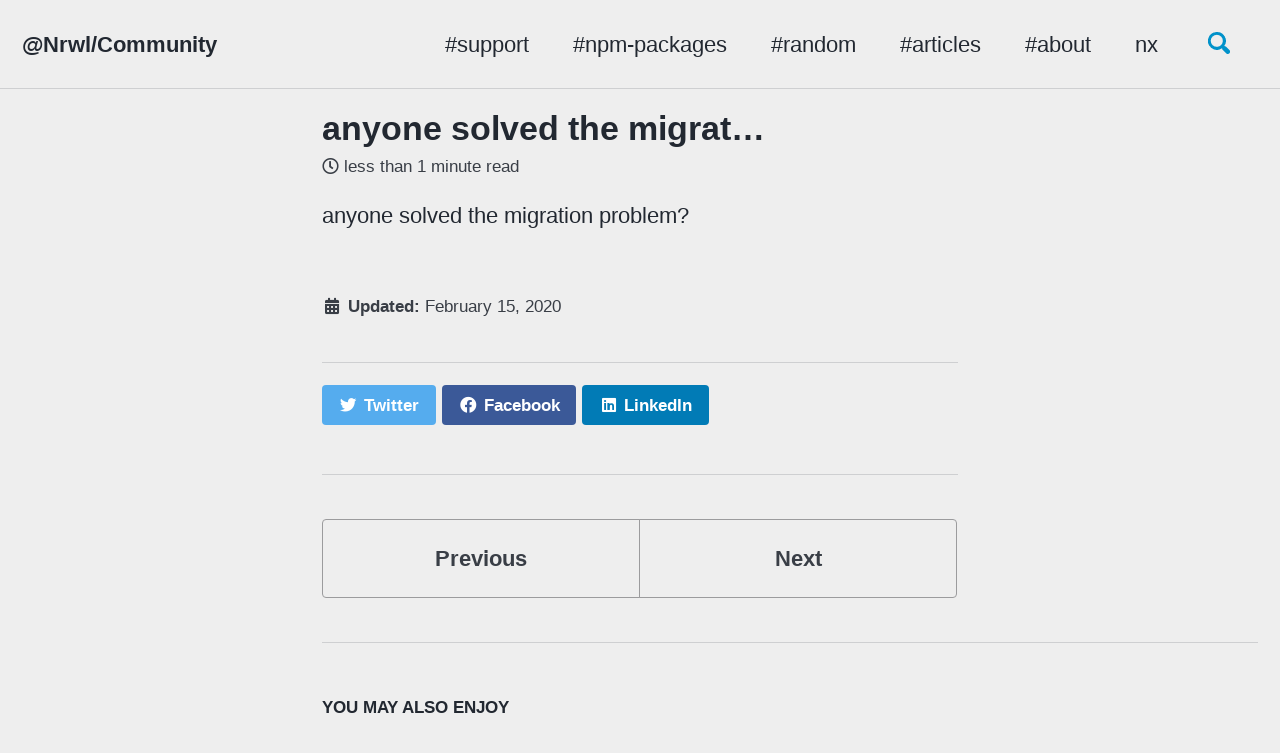

--- FILE ---
content_type: text/html
request_url: https://nrwl.community/support/2020/02/15/anyone-sol-oJuQqruvZ16ctL6o1zEzK6.html
body_size: 4272
content:
<!doctype html>
<!--
  Minimal Mistakes Jekyll Theme 4.19.3 by Michael Rose
  Copyright 2013-2019 Michael Rose - mademistakes.com | @mmistakes
  Free for personal and commercial use under the MIT license
  https://github.com/mmistakes/minimal-mistakes/blob/master/LICENSE
-->
<html lang="en" class="no-js">
  <head>
    <meta charset="utf-8">

<!-- begin _includes/seo.html --><title>anyone solved the migrat… - @Nrwl/Community</title>
<meta name="description" content="anyone solved the migration problem?">



<meta property="og:type" content="article">
<meta property="og:locale" content="en_US">
<meta property="og:site_name" content="@Nrwl/Community">
<meta property="og:title" content="anyone solved the migrat…">
<meta property="og:url" content="/support/2020/02/15/anyone-sol-oJuQqruvZ16ctL6o1zEzK6.html">


  <meta property="og:description" content="anyone solved the migration problem?">







  <meta property="article:published_time" content="2020-02-15T00:00:00-08:00">






<link rel="canonical" href="/support/2020/02/15/anyone-sol-oJuQqruvZ16ctL6o1zEzK6.html">




<script type="application/ld+json">
  {
    "@context": "https://schema.org",
    
      "@type": "Person",
      "name": null,
      "url": "/"
    
  }
</script>






<!-- end _includes/seo.html -->


<link href="/feed.xml" type="application/atom+xml" rel="alternate" title="@Nrwl/Community Feed">

<!-- https://t.co/dKP3o1e -->
<meta name="viewport" content="width=device-width, initial-scale=1.0">

<script>
  document.documentElement.className = document.documentElement.className.replace(/\bno-js\b/g, '') + ' js ';
</script>

<!-- For all browsers -->
<link rel="stylesheet" href="/assets/css/main.css">
<link rel="stylesheet" href="https://cdn.jsdelivr.net/npm/@fortawesome/fontawesome-free@5/css/all.min.css">

<!--[if IE]>
  <style>
    /* old IE unsupported flexbox fixes */
    .greedy-nav .site-title {
      padding-right: 3em;
    }
    .greedy-nav button {
      position: absolute;
      top: 0;
      right: 0;
      height: 100%;
    }
  </style>
<![endif]-->



<!-- Google Tag Manager -->
<script>(function(w,d,s,l,i){w[l]=w[l]||[];w[l].push({'gtm.start':
new Date().getTime(),event:'gtm.js'});var f=d.getElementsByTagName(s)[0],
j=d.createElement(s),dl=l!='dataLayer'?'&l='+l:'';j.async=true;j.src=
'https://www.googletagmanager.com/gtm.js?id='+i+dl;f.parentNode.insertBefore(j,f);
})(window,document,'script','dataLayer','GTM-KBTTJV4');</script>
<!-- End Google Tag Manager -->

<script data-ad-client="ca-pub-0840249013986175" async src="https://pagead2.googlesyndication.com/pagead/js/adsbygoogle.js"></script>

    <!-- start custom head snippets -->

<!-- insert favicons. use https://realfavicongenerator.net/ -->

<!-- end custom head snippets -->

  </head>

  <body class="layout--single">
    <!-- Google Tag Manager (noscript) -->
    <noscript><iframe src="https://www.googletagmanager.com/ns.html?id=GTM-KBTTJV4"
    height="0" width="0" style="display:none;visibility:hidden"></iframe></noscript>
    <!-- End Google Tag Manager (noscript) -->
    <nav class="skip-links">
  <h2 class="screen-reader-text">Skip links</h2>
  <ul>
    <li><a href="#site-nav" class="screen-reader-shortcut">Skip to primary navigation</a></li>
    <li><a href="#main" class="screen-reader-shortcut">Skip to content</a></li>
    <li><a href="#footer" class="screen-reader-shortcut">Skip to footer</a></li>
  </ul>
</nav>

    <!--[if lt IE 9]>
<div class="notice--danger align-center" style="margin: 0;">You are using an <strong>outdated</strong> browser. Please <a href="https://browsehappy.com/">upgrade your browser</a> to improve your experience.</div>
<![endif]-->

    

<div class="masthead">
  <div class="masthead__inner-wrap">
    <div class="masthead__menu">
      <nav id="site-nav" class="greedy-nav">
        
        <a class="site-title" href="/">
          @Nrwl/Community
          
        </a>
        <ul class="visible-links"><li class="masthead__menu-item">
              <a href="/support.html">#support</a>
            </li><li class="masthead__menu-item">
              <a href="/npm-packages.html">#npm-packages</a>
            </li><li class="masthead__menu-item">
              <a href="/random.html">#random</a>
            </li><li class="masthead__menu-item">
              <a href="/articles.html">#articles</a>
            </li><li class="masthead__menu-item">
              <a href="/about.html">#about</a>
            </li><li class="masthead__menu-item">
              <a href="https://nx.dev">nx</a>
            </li></ul>
        
        <button class="search__toggle" type="button">
          <span class="visually-hidden">Toggle search</span>
          <svg class="icon" width="16" height="16" xmlns="http://www.w3.org/2000/svg" viewBox="0 0 15.99 16">
            <path d="M15.5,13.12L13.19,10.8a1.69,1.69,0,0,0-1.28-.55l-0.06-.06A6.5,6.5,0,0,0,5.77,0,6.5,6.5,0,0,0,2.46,11.59a6.47,6.47,0,0,0,7.74.26l0.05,0.05a1.65,1.65,0,0,0,.5,1.24l2.38,2.38A1.68,1.68,0,0,0,15.5,13.12ZM6.4,2A4.41,4.41,0,1,1,2,6.4,4.43,4.43,0,0,1,6.4,2Z" transform="translate(-.01)"></path>
          </svg>
        </button>
        
        <button class="greedy-nav__toggle hidden" type="button">
          <span class="visually-hidden">Toggle menu</span>
          <div class="navicon"></div>
        </button>
        <ul class="hidden-links hidden"></ul>
      </nav>
    </div>
  </div>
</div>


    <div class="initial-content">
      



<div id="main" role="main">
  
  <div class="sidebar sticky">
  


<div itemscope itemtype="https://schema.org/Person">

  

  <div class="author__content">
    
      <h3 class="author__name" itemprop="name"></h3>
    
    
  </div>

  <div class="author__urls-wrapper">
    <button class="btn btn--inverse">Follow</button>
    <ul class="author__urls social-icons">
      

      

      

      

      

      

      

      

      

      

      

      

      

      

      

      

      

      

      

      

      

      

      

      

      

      

      <!--
  <li>
    <a href="http://link-to-whatever-social-network.com/user/" itemprop="sameAs" rel="nofollow noopener noreferrer">
      <i class="fas fa-fw" aria-hidden="true"></i> Custom Social Profile Link
    </a>
  </li>
-->
    </ul>
  </div>
</div>

  
  </div>



  <article class="page" itemscope itemtype="https://schema.org/CreativeWork">
    <meta itemprop="headline" content="anyone solved the migrat…">
    <meta itemprop="description" content="anyone solved the migration problem?">
    <meta itemprop="datePublished" content="2020-02-15T00:00:00-08:00">
    

    <div class="page__inner-wrap">
      
        <header>
          <h1 id="page-title" class="page__title" itemprop="headline">anyone solved the migrat…
</h1>
          
            <p class="page__meta"><i class="far fa-clock" aria-hidden="true"></i> 




  less than 1 minute read

</p>
          
        </header>
      

      <section class="page__content" itemprop="text">
        
        <p>anyone solved the migration problem?</p>


        
      </section>

      <footer class="page__meta">
        
        


        
  <p class="page__date"><strong><i class="fas fa-fw fa-calendar-alt" aria-hidden="true"></i> Updated:</strong> <time datetime="2020-02-15T00:00:00-08:00">February 15, 2020</time></p>


      </footer>

      <section class="page__share">
  

  <a href="https://twitter.com/intent/tweet?text=anyone+solved+the+migrat...%20%2Fsupport%2F2020%2F02%2F15%2Fanyone-sol-oJuQqruvZ16ctL6o1zEzK6.html" class="btn btn--twitter" onclick="window.open(this.href, 'window', 'left=20,top=20,width=500,height=500,toolbar=1,resizable=0'); return false;" title="Share on Twitter"><i class="fab fa-fw fa-twitter" aria-hidden="true"></i><span> Twitter</span></a>

  <a href="https://www.facebook.com/sharer/sharer.php?u=%2Fsupport%2F2020%2F02%2F15%2Fanyone-sol-oJuQqruvZ16ctL6o1zEzK6.html" class="btn btn--facebook" onclick="window.open(this.href, 'window', 'left=20,top=20,width=500,height=500,toolbar=1,resizable=0'); return false;" title="Share on Facebook"><i class="fab fa-fw fa-facebook" aria-hidden="true"></i><span> Facebook</span></a>

  <a href="https://www.linkedin.com/shareArticle?mini=true&url=%2Fsupport%2F2020%2F02%2F15%2Fanyone-sol-oJuQqruvZ16ctL6o1zEzK6.html" class="btn btn--linkedin" onclick="window.open(this.href, 'window', 'left=20,top=20,width=500,height=500,toolbar=1,resizable=0'); return false;" title="Share on LinkedIn"><i class="fab fa-fw fa-linkedin" aria-hidden="true"></i><span> LinkedIn</span></a>
</section>


      
  <nav class="pagination">
    
      <a href="/support/2020/02/14/There-is-t-bR6wYgZXxaXPgbCSVf1xSk.html" class="pagination--pager" title="There is this library …
">Previous</a>
    
    
      <a href="/support/2020/02/17/Dam-cloudf-xgfF7uqCsgBd1nYMf8u66m.html" class="pagination--pager" title="Dam cloudflare messing …
">Next</a>
    
  </nav>

    </div>

    
  </article>

  
  
    <div class="page__related">
      <h4 class="page__related-title">You May Also Enjoy</h4>
      <div class="grid__wrapper">
        
          



<div class="grid__item">
  <article class="archive__item" itemscope itemtype="https://schema.org/CreativeWork">
    
    <h2 class="archive__item-title" itemprop="headline">
      
        <a href="/support/2020/07/08/Would-some-x2SEowB98qeMxDmdV6uYaq.html" rel="permalink">Would someone be interes…
</a>
      
    </h2>
    
      <p class="page__meta"><i class="far fa-clock" aria-hidden="true"></i> 




  less than 1 minute read

</p>
    
    <p class="archive__item-excerpt" itemprop="description">Would someone be interested in a schematic generating run and test configurations for Jetbrains IDEs (Webstorm, PHPStorm, IDEA Ultimate…)?
</p>
  </article>
</div>

        
          



<div class="grid__item">
  <article class="archive__item" itemscope itemtype="https://schema.org/CreativeWork">
    
    <h2 class="archive__item-title" itemprop="headline">
      
        <a href="/support/2020/07/08/Just-catch-uDPc68EnUj46h8J2B2NWnd.html" rel="permalink">Just catching up with th…
</a>
      
    </h2>
    
      <p class="page__meta"><i class="far fa-clock" aria-hidden="true"></i> 




  less than 1 minute read

</p>
    
    <p class="archive__item-excerpt" itemprop="description">Just catching up with the video from yesterday, thank you
</p>
  </article>
</div>

        
          



<div class="grid__item">
  <article class="archive__item" itemscope itemtype="https://schema.org/CreativeWork">
    
    <h2 class="archive__item-title" itemprop="headline">
      
        <a href="/support/2020/07/08/Has-anyone-tZ4UBir5coxhHK42kiLxGX.html" rel="permalink">Has anyone managed to ge…
</a>
      
    </h2>
    
      <p class="page__meta"><i class="far fa-clock" aria-hidden="true"></i> 




  less than 1 minute read

</p>
    
    <p class="archive__item-excerpt" itemprop="description">Has anyone managed to get debugging of Jest tests working via Visual Studio Code?
</p>
  </article>
</div>

        
          



<div class="grid__item">
  <article class="archive__item" itemscope itemtype="https://schema.org/CreativeWork">
    
    <h2 class="archive__item-title" itemprop="headline">
      
        <a href="/random/2020/07/08/How-long-d-jVc22kg6qePtydf1obus1f.html" rel="permalink">How long do builds usual…
</a>
      
    </h2>
    
      <p class="page__meta"><i class="far fa-clock" aria-hidden="true"></i> 




  less than 1 minute read

</p>
    
    <p class="archive__item-excerpt" itemprop="description">How long do builds usually take? I just started working on an NX project with an Express and React/Redux app and my builds on Netlify (for the React app) are...</p>
  </article>
</div>

        
      </div>
    </div>
  
  
</div>

    </div>

    
      <div class="search-content">
        <div class="search-content__inner-wrap"><form onsubmit="return googleCustomSearchExecute();" id="cse-search-box-form-id">
    <label class="sr-only" for="cse-search-input-box-id">
      Enter your search term...
    </label>
    <input type="search" id="cse-search-input-box-id" class="search-input" tabindex="-1" placeholder="Enter your search term..." />
  </form>
  <div id="results" class="results">
    <gcse:searchresults-only></gcse:searchresults-only>
  </div></div>

      </div>
    

    <div id="footer" class="page__footer">
      <footer>
        <!-- start custom footer snippets -->

<!-- end custom footer snippets -->
        <div class="page__footer-follow">
  <ul class="social-icons">
    

    

    <li><a href="/feed.xml"><i class="fas fa-fw fa-rss-square" aria-hidden="true"></i> Feed</a></li>
  </ul>
</div>

<div class="page__footer-copyright">&copy; 2020 @Nrwl/Community.</div>

      </footer>
    </div>

    
  <script src="/assets/js/main.min.js"></script>
  <script src="https://kit.fontawesome.com/4eee35f757.js"></script>


<script>
  (function () {
    var cx = '006785160818366705068:9orf8ujviw4';
    var gcse = document.createElement('script');
    gcse.type = 'text/javascript';
    gcse.async = true;
    gcse.src = 'https://cse.google.com/cse.js?cx=' + cx;
    var s = document.getElementsByTagName('script')[0];
    s.parentNode.insertBefore(gcse, s);
  })();

  function googleCustomSearchExecute() {
    var input = document.getElementById('cse-search-input-box-id');
    var element = google.search.cse.element.getElement('searchresults-only0');
    if (input.value == '') {
      element.clearAllResults();
    } else {
      element.execute(input.value);
    }
    return false;
  }

  
    $(document).ready(function () {
      $('input#cse-search-input-box-id').on('keyup', function () {
        googleCustomSearchExecute();
      });
    });
  
</script>








  </body>
</html>


--- FILE ---
content_type: text/html; charset=utf-8
request_url: https://www.google.com/recaptcha/api2/aframe
body_size: 115
content:
<!DOCTYPE HTML><html><head><meta http-equiv="content-type" content="text/html; charset=UTF-8"></head><body><script nonce="S16Xq3hJ_GyVhdOQsL_IJQ">/** Anti-fraud and anti-abuse applications only. See google.com/recaptcha */ try{var clients={'sodar':'https://pagead2.googlesyndication.com/pagead/sodar?'};window.addEventListener("message",function(a){try{if(a.source===window.parent){var b=JSON.parse(a.data);var c=clients[b['id']];if(c){var d=document.createElement('img');d.src=c+b['params']+'&rc='+(localStorage.getItem("rc::a")?sessionStorage.getItem("rc::b"):"");window.document.body.appendChild(d);sessionStorage.setItem("rc::e",parseInt(sessionStorage.getItem("rc::e")||0)+1);localStorage.setItem("rc::h",'1763719952574');}}}catch(b){}});window.parent.postMessage("_grecaptcha_ready", "*");}catch(b){}</script></body></html>

--- FILE ---
content_type: text/css
request_url: https://nrwl.community/assets/css/main.css
body_size: 16741
content:
/* ========================================================================== Air skin ========================================================================== */
/* Colors */
.page__footer { color: #fff !important; }

.page__footer-follow .social-icons .svg-inline--fa { color: inherit; }

/*! Minimal Mistakes Jekyll Theme 4.19.3 by Michael Rose Copyright 2013-2019 Michael Rose - mademistakes.com | @mmistakes Licensed under MIT (https://github.com/mmistakes/minimal-mistakes/blob/master/LICENSE) */
/* Variables */
/* ========================================================================== Variables ========================================================================== */
/* Typography ========================================================================== */
/* paragraph indention */
/* system typefaces */
/* sans serif typefaces */
/* serif typefaces */
/* type scale */
/* headline scale */
/* Colors ========================================================================== */
/* YIQ color contrast */
/* brands */
/* links */
/* syntax highlighting (base16) */
/* Breakpoints ========================================================================== */
/* Grid ========================================================================== */
/* Other ========================================================================== */
/* Mixins and functions */
/* Magnific Popup CSS */
.mfp-counter { font-family: Georgia, Times, serif; }

.mfp-bg { top: 0; left: 0; width: 100%; height: 100%; z-index: 1042; overflow: hidden; position: fixed; background: #000; opacity: 0.8; filter: alpha(opacity=80); }

.mfp-wrap { top: 0; left: 0; width: 100%; height: 100%; z-index: 1043; position: fixed; outline: none !important; -webkit-backface-visibility: hidden; }

.mfp-container { text-align: center; position: absolute; width: 100%; height: 100%; left: 0; top: 0; padding: 0 8px; -webkit-box-sizing: border-box; -moz-box-sizing: border-box; box-sizing: border-box; }

.mfp-container:before { content: ''; display: inline-block; height: 100%; vertical-align: middle; }

.mfp-align-top .mfp-container:before { display: none; }

.mfp-content { position: relative; display: inline-block; vertical-align: middle; margin: 0 auto; text-align: left; z-index: 1045; }

.mfp-inline-holder .mfp-content, .mfp-ajax-holder .mfp-content { width: 100%; cursor: auto; }

.mfp-ajax-cur { cursor: progress; }

.mfp-zoom-out-cur, .mfp-zoom-out-cur .mfp-image-holder .mfp-close { cursor: -moz-zoom-out; cursor: -webkit-zoom-out; cursor: zoom-out; }

.mfp-zoom { cursor: pointer; cursor: -webkit-zoom-in; cursor: -moz-zoom-in; cursor: zoom-in; }

.mfp-auto-cursor .mfp-content { cursor: auto; }

.mfp-close, .mfp-arrow, .mfp-preloader, .mfp-counter { -webkit-user-select: none; -moz-user-select: none; user-select: none; }

.mfp-loading.mfp-figure { display: none; }

.mfp-hide { display: none !important; }

.mfp-preloader { color: #ccc; position: absolute; top: 50%; width: auto; text-align: center; margin-top: -0.8em; left: 8px; right: 8px; z-index: 1044; }

.mfp-preloader a { color: #ccc; }

.mfp-preloader a:hover { color: #fff; }

.mfp-s-ready .mfp-preloader { display: none; }

.mfp-s-error .mfp-content { display: none; }

button.mfp-close, button.mfp-arrow { overflow: visible; cursor: pointer; background: transparent; border: 0; -webkit-appearance: none; display: block; outline: none; padding: 0; z-index: 1046; -webkit-box-shadow: none; box-shadow: none; }

button::-moz-focus-inner { padding: 0; border: 0; }

.mfp-close { width: 44px; height: 44px; line-height: 44px; position: absolute; right: 0; top: 0; text-decoration: none; text-align: center; opacity: 1; filter: alpha(opacity=100); padding: 0 0 18px 10px; color: #fff; font-style: normal; font-size: 28px; font-family: Georgia, Times, serif; }

.mfp-close:hover, .mfp-close:focus { opacity: 1; filter: alpha(opacity=100); }

.mfp-close:active { top: 1px; }

.mfp-close-btn-in .mfp-close { color: #fff; }

.mfp-image-holder .mfp-close, .mfp-iframe-holder .mfp-close { color: #fff; right: -6px; text-align: right; padding-right: 6px; width: 100%; }

.mfp-counter { position: absolute; top: 0; right: 0; color: #ccc; font-size: 12px; line-height: 18px; }

.mfp-arrow { position: absolute; opacity: 1; filter: alpha(opacity=100); margin: 0; top: 50%; margin-top: -55px; padding: 0; width: 90px; height: 110px; -webkit-tap-highlight-color: rgba(0, 0, 0, 0); }

.mfp-arrow:active { margin-top: -54px; }

.mfp-arrow:hover, .mfp-arrow:focus { opacity: 1; filter: alpha(opacity=100); }

.mfp-arrow:before, .mfp-arrow:after, .mfp-arrow .mfp-b, .mfp-arrow .mfp-a { content: ''; display: block; width: 0; height: 0; position: absolute; left: 0; top: 0; margin-top: 35px; margin-left: 35px; border: medium inset transparent; }

.mfp-arrow:after, .mfp-arrow .mfp-a { border-top-width: 13px; border-bottom-width: 13px; top: 8px; }

.mfp-arrow:before, .mfp-arrow .mfp-b { border-top-width: 21px; border-bottom-width: 21px; opacity: 0.7; }

.mfp-arrow-left { left: 0; }

.mfp-arrow-left:after, .mfp-arrow-left .mfp-a { border-right: 17px solid #fff; margin-left: 31px; }

.mfp-arrow-left:before, .mfp-arrow-left .mfp-b { margin-left: 25px; border-right: 27px solid #fff; }

.mfp-arrow-right { right: 0; }

.mfp-arrow-right:after, .mfp-arrow-right .mfp-a { border-left: 17px solid #fff; margin-left: 39px; }

.mfp-arrow-right:before, .mfp-arrow-right .mfp-b { border-left: 27px solid #fff; }

.mfp-iframe-holder { padding-top: 40px; padding-bottom: 40px; }

.mfp-iframe-holder .mfp-content { line-height: 0; width: 100%; max-width: 900px; }

.mfp-iframe-holder .mfp-close { top: -40px; }

.mfp-iframe-scaler { width: 100%; height: 0; overflow: hidden; padding-top: 56.25%; }

.mfp-iframe-scaler iframe { position: absolute; display: block; top: 0; left: 0; width: 100%; height: 100%; box-shadow: 0 0 8px rgba(0, 0, 0, 0.6); background: #000; }

/* Main image in popup */
img.mfp-img { width: auto; max-width: 100%; height: auto; display: block; line-height: 0; -webkit-box-sizing: border-box; -moz-box-sizing: border-box; box-sizing: border-box; padding: 40px 0 40px; margin: 0 auto; }

/* The shadow behind the image */
.mfp-figure { line-height: 0; }

.mfp-figure:after { content: ''; position: absolute; left: 0; top: 40px; bottom: 40px; display: block; right: 0; width: auto; height: auto; z-index: -1; box-shadow: 0 0 8px rgba(0, 0, 0, 0.6); background: #444; }

.mfp-figure small { color: #bdbdbd; display: block; font-size: 12px; line-height: 14px; }

.mfp-figure figure { margin: 0; }

.mfp-figure figcaption { margin-top: 0; margin-bottom: 0; }

.mfp-bottom-bar { margin-top: -36px; position: absolute; top: 100%; left: 0; width: 100%; cursor: auto; }

.mfp-title { text-align: left; line-height: 18px; color: #f3f3f3; word-wrap: break-word; padding-right: 36px; }

.mfp-image-holder .mfp-content { max-width: 100%; }

.mfp-gallery .mfp-image-holder .mfp-figure { cursor: pointer; }

@media screen and (max-width: 800px) and (orientation: landscape), screen and (max-height: 300px) { /** Remove all paddings around the image on small screen */ .mfp-img-mobile .mfp-image-holder { padding-left: 0; padding-right: 0; } .mfp-img-mobile img.mfp-img { padding: 0; } .mfp-img-mobile .mfp-figure:after { top: 0; bottom: 0; } .mfp-img-mobile .mfp-figure small { display: inline; margin-left: 5px; } .mfp-img-mobile .mfp-bottom-bar { background: rgba(0, 0, 0, 0.6); bottom: 0; margin: 0; top: auto; padding: 3px 5px; position: fixed; -webkit-box-sizing: border-box; -moz-box-sizing: border-box; box-sizing: border-box; } .mfp-img-mobile .mfp-bottom-bar:empty { padding: 0; } .mfp-img-mobile .mfp-counter { right: 5px; top: 3px; } .mfp-img-mobile .mfp-close { top: 0; right: 0; width: 35px; height: 35px; line-height: 35px; background: rgba(0, 0, 0, 0.6); position: fixed; text-align: center; padding: 0; } }

@media all and (max-width: 900px) { .mfp-arrow { -webkit-transform: scale(0.75); transform: scale(0.75); } .mfp-arrow-left { -webkit-transform-origin: 0; transform-origin: 0; } .mfp-arrow-right { -webkit-transform-origin: 100%; transform-origin: 100%; } .mfp-container { padding-left: 6px; padding-right: 6px; } }

.mfp-ie7 .mfp-img { padding: 0; }

.mfp-ie7 .mfp-bottom-bar { width: 600px; left: 50%; margin-left: -300px; margin-top: 5px; padding-bottom: 5px; }

.mfp-ie7 .mfp-container { padding: 0; }

.mfp-ie7 .mfp-content { padding-top: 44px; }

.mfp-ie7 .mfp-close { top: 0; right: 0; padding-top: 0; }

/* ========================================================================== MIXINS ========================================================================== */
button:focus, a:focus { /* Default*/ outline: thin dotted #0092ca; /* Webkit*/ outline: 5px auto #0092ca; outline-offset: -2px; }

/* em function ========================================================================== */
/* Bourbon clearfix ========================================================================== */
/* Provides an easy way to include a clearfix for containing floats. link http://cssmojo.com/latest_new_clearfix_so_far/ example scss - Usage .element { @include clearfix; } example css - CSS Output .element::after { clear: both; content: ""; display: table; } */
/* Compass YIQ Color Contrast https://github.com/easy-designs/yiq-color-contrast ========================================================================== */
/* Core CSS */
/* ========================================================================== STYLE RESETS ========================================================================== */
* { box-sizing: border-box; }

html { /* apply a natural box layout model to all elements */ box-sizing: border-box; background-color: #eeeeee; font-size: 16px; -webkit-text-size-adjust: 100%; -ms-text-size-adjust: 100%; }

@media (min-width: 48em) { html { font-size: 18px; } }

@media (min-width: 64em) { html { font-size: 20px; } }

@media (min-width: 80em) { html { font-size: 22px; } }

/* Remove margin */
body { margin: 0; }

/* Selected elements */
::-moz-selection { color: #fff; background: #000; }

::selection { color: #fff; background: #000; }

/* Display HTML5 elements in IE6-9 and FF3 */
article, aside, details, figcaption, figure, footer, header, hgroup, main, nav, section { display: block; }

/* Display block in IE6-9 and FF3 */
audio, canvas, video { display: inline-block; *display: inline; *zoom: 1; }

/* Prevents modern browsers from displaying 'audio' without controls */
audio:not([controls]) { display: none; }

a { color: #393e46; }

/* Apply focus state */
/* Remove outline from links */
a:hover, a:active { outline: 0; }

/* Prevent sub and sup affecting line-height in all browsers */
sub, sup { position: relative; font-size: 75%; line-height: 0; vertical-align: baseline; }

sup { top: -0.5em; }

sub { bottom: -0.25em; }

/* img border in anchor's and image quality */
img { /* Responsive images (ensure images don't scale beyond their parents) */ max-width: 100%; /* part 1: Set a maximum relative to the parent*/ width: auto\9; /* IE7-8 need help adjusting responsive images*/ height: auto; /* part 2: Scale the height according to the width, otherwise you get stretching*/ vertical-align: middle; border: 0; -ms-interpolation-mode: bicubic; }

/* Prevent max-width from affecting Google Maps */
#map_canvas img, .google-maps img { max-width: none; }

/* Consistent form font size in all browsers, margin changes, misc */
button, input, select, textarea { margin: 0; font-size: 100%; vertical-align: middle; }

button, input { *overflow: visible; /* inner spacing ie IE6/7*/ line-height: normal; /* FF3/4 have !important on line-height in UA stylesheet*/ }

button::-moz-focus-inner, input::-moz-focus-inner { /* inner padding and border oddities in FF3/4*/ padding: 0; border: 0; }

button, html input[type="button"], input[type="reset"], input[type="submit"] { -webkit-appearance: button; /* corrects inability to style clickable `input` types in iOS*/ cursor: pointer; /* improves usability and consistency of cursor style between image-type `input` and others*/ }

label, select, button, input[type="button"], input[type="reset"], input[type="submit"], input[type="radio"], input[type="checkbox"] { cursor: pointer; /* improves usability and consistency of cursor style between image-type `input` and others*/ }

input[type="search"] { /* Appearance in Safari/Chrome*/ box-sizing: border-box; -webkit-appearance: textfield; }

input[type="search"]::-webkit-search-decoration, input[type="search"]::-webkit-search-cancel-button { -webkit-appearance: none; /* inner-padding issues in Chrome OSX, Safari 5*/ }

textarea { overflow: auto; /* remove vertical scrollbar in IE6-9*/ vertical-align: top; /* readability and alignment cross-browser*/ }

/* ========================================================================== BASE ELEMENTS ========================================================================== */
html { /* sticky footer fix */ position: relative; min-height: 100%; }

body { margin: 0; padding: 0; color: #222831; font-family: -apple-system, BlinkMacSystemFont, "Roboto", "Segoe UI", "Helvetica Neue", "Lucida Grande", Arial, sans-serif; line-height: 1.5; }

body.overflow--hidden { /* when primary navigation is visible, the content in the background won't scroll */ overflow: hidden; }

h1, h2, h3, h4, h5, h6 { margin: 2em 0 0.5em; line-height: 1.2; font-family: -apple-system, BlinkMacSystemFont, "Roboto", "Segoe UI", "Helvetica Neue", "Lucida Grande", Arial, sans-serif; font-weight: bold; }

h1 { margin-top: 0; font-size: 1.563em; }

h2 { font-size: 1.25em; }

h3 { font-size: 1.125em; }

h4 { font-size: 1.0625em; }

h5 { font-size: 1.03125em; }

h6 { font-size: 1em; }

small, .small { font-size: 0.75em; }

p { margin-bottom: 1.3em; }

u, ins { text-decoration: none; border-bottom: 1px solid #222831; }

u a, ins a { color: inherit; }

del a { color: inherit; }

/* reduce orphans and widows when printing */
p, pre, blockquote, ul, ol, dl, figure, table, fieldset { orphans: 3; widows: 3; }

/* abbreviations */
abbr[title], abbr[data-original-title] { text-decoration: none; cursor: help; border-bottom: 1px dotted #222831; }

/* blockquotes */
blockquote { margin: 2em 1em 2em 0; padding-left: 1em; padding-right: 1em; font-style: italic; border-left: 0.25em solid #0092ca; }

blockquote cite { font-style: italic; }

blockquote cite:before { content: "\2014"; padding-right: 5px; }

/* links */
a:visited { color: #575b62; }

a:hover { color: #2b2f35; outline: 0; }

/* buttons */
/* code */
tt, code, kbd, samp, pre { font-family: Monaco, Consolas, "Lucida Console", monospace; }

pre { overflow-x: auto; /* add scrollbars to wide code blocks*/ }

p > code, a > code, li > code, figcaption > code, td > code { padding-top: 0.1rem; padding-bottom: 0.1rem; font-size: 0.8em; background: #fafafa; border-radius: 4px; }

p > code:before, p > code:after, a > code:before, a > code:after, li > code:before, li > code:after, figcaption > code:before, figcaption > code:after, td > code:before, td > code:after { letter-spacing: -0.2em; content: "\00a0"; /* non-breaking space*/ }

/* horizontal rule */
hr { display: block; margin: 1em 0; border: 0; border-top: 1px solid #cecfd1; }

/* lists */
ul li, ol li { margin-bottom: 0.5em; }

li ul, li ol { margin-top: 0.5em; }

/* Media and embeds ========================================================================== */
/* Figures and images */
figure { display: -webkit-box; display: flex; -webkit-box-pack: justify; justify-content: space-between; -webkit-box-align: start; align-items: flex-start; flex-wrap: wrap; margin: 2em 0; }

figure img, figure iframe, figure .fluid-width-video-wrapper { margin-bottom: 1em; }

figure img { width: 100%; border-radius: 4px; -webkit-transition: all 0.2s ease-in-out; transition: all 0.2s ease-in-out; }

figure > a { display: block; }

@media (min-width: 37.5em) { figure.half > a, figure.half > img { width: calc(50% - 0.5em); } }

figure.half figcaption { width: 100%; }

@media (min-width: 37.5em) { figure.third > a, figure.third > img { width: calc(33.3333% - 0.5em); } }

figure.third figcaption { width: 100%; }

/* Figure captions */
figcaption { margin-bottom: 0.5em; color: #393e46; font-family: Georgia, Times, serif; font-size: 0.75em; }

figcaption a { -webkit-transition: all 0.2s ease-in-out; transition: all 0.2s ease-in-out; }

figcaption a:hover { color: #2b2f35; }

/* Fix IE9 SVG bug */
svg:not(:root) { overflow: hidden; }

/* Navigation lists ========================================================================== */
/** Removes margins, padding, and bullet points from navigation lists Example usage: <nav> <ul> <li><a href="#link-1">Link 1</a></li> <li><a href="#link-2">Link 2</a></li> <li><a href="#link-3">Link 3</a></li> </ul> </nav> */
nav { /* override white-space for nested lists */ }

nav ul { margin: 0; padding: 0; }

nav li { list-style: none; }

nav a { text-decoration: none; }

nav ul li, nav ol li { margin-bottom: 0; }

nav li ul, nav li ol { margin-top: 0; }

/* Global animation transition ========================================================================== */
b, i, strong, em, blockquote, p, q, span, figure, img, h1, h2, header, input, a, tr, td, form button, input[type="submit"], .btn, #goog-wm-sb, .highlight, .archive__item-teaser { -webkit-transition: all 0.2s ease-in-out; transition: all 0.2s ease-in-out; }

/* ========================================================================== Forms ========================================================================== */
form { margin: 0 0 5px 0; padding: 1em; background-color: #f2f3f3; }

form fieldset { margin-bottom: 5px; padding: 0; border-width: 0; }

form legend { display: block; width: 100%; margin-bottom: 10px; *margin-left: -7px; padding: 0; color: #222831; border: 0; white-space: normal; }

form p { margin-bottom: 2.5px; }

form ul { list-style-type: none; margin: 0 0 5px 0; padding: 0; }

form br { display: none; }

label, input, button, select, textarea { vertical-align: baseline; *vertical-align: middle; }

input, button, select, textarea { box-sizing: border-box; font-family: -apple-system, BlinkMacSystemFont, "Roboto", "Segoe UI", "Helvetica Neue", "Lucida Grande", Arial, sans-serif; }

label { display: block; margin-bottom: 0.25em; color: #222831; cursor: pointer; }

label small { font-size: 0.75em; }

label input, label textarea, label select { display: block; }

input, textarea, select { display: inline-block; width: 100%; padding: 0.25em; margin-bottom: 0.5em; color: #222831; background-color: #eeeeee; border: #cecfd1; border-radius: 4px; box-shadow: 0 1px 1px rgba(0, 0, 0, 0.125); }

.input-mini { width: 60px; }

.input-small { width: 90px; }

input[type="image"], input[type="checkbox"], input[type="radio"] { width: auto; height: auto; padding: 0; margin: 3px 0; *margin-top: 0; line-height: normal; cursor: pointer; border-radius: 0; border: 0 \9; box-shadow: none; }

input[type="checkbox"], input[type="radio"] { box-sizing: border-box; padding: 0; *width: 13px; *height: 13px; }

input[type="image"] { border: 0; }

input[type="file"] { width: auto; padding: initial; line-height: initial; border: initial; background-color: transparent; background-color: initial; box-shadow: none; }

input[type="button"], input[type="reset"], input[type="submit"] { width: auto; height: auto; cursor: pointer; *overflow: visible; }

select, input[type="file"] { *margin-top: 4px; }

select { width: auto; background-color: #fff; }

select[multiple], select[size] { height: auto; }

textarea { resize: vertical; height: auto; overflow: auto; vertical-align: top; }

input[type="hidden"] { display: none; }

.form { position: relative; }

.radio, .checkbox { padding-left: 18px; font-weight: normal; }

.radio input[type="radio"], .checkbox input[type="checkbox"] { float: left; margin-left: -18px; }

.radio.inline, .checkbox.inline { display: inline-block; padding-top: 5px; margin-bottom: 0; vertical-align: middle; }

.radio.inline + .radio.inline, .checkbox.inline + .checkbox.inline { margin-left: 10px; }

/* Disabled state ========================================================================== */
input[disabled], select[disabled], textarea[disabled], input[readonly], select[readonly], textarea[readonly] { opacity: 0.5; cursor: not-allowed; }

/* Focus & active state ========================================================================== */
input:focus, textarea:focus { border-color: #0092ca; outline: 0; outline: thin dotted \9; box-shadow: inset 0 1px 3px rgba(34, 40, 49, 0.06), 0 0 5px rgba(0, 146, 202, 0.7); }

input[type="file"]:focus, input[type="radio"]:focus, input[type="checkbox"]:focus, select:focus { box-shadow: none; }

/* Help text ========================================================================== */
.help-block, .help-inline { color: #393e46; }

.help-block { display: block; margin-bottom: 1em; line-height: 1em; }

.help-inline { display: inline-block; vertical-align: middle; padding-left: 5px; }

/* .form-group ========================================================================== */
.form-group { margin-bottom: 5px; padding: 0; border-width: 0; }

/* .form-inline ========================================================================== */
.form-inline input, .form-inline textarea, .form-inline select { display: inline-block; margin-bottom: 0; }

.form-inline label { display: inline-block; }

.form-inline .radio, .form-inline .checkbox, .form-inline .radio { padding-left: 0; margin-bottom: 0; vertical-align: middle; }

.form-inline .radio input[type="radio"], .form-inline .checkbox input[type="checkbox"] { float: left; margin-left: 0; margin-right: 3px; }

/* .form-search ========================================================================== */
.form-search input, .form-search textarea, .form-search select { display: inline-block; margin-bottom: 0; }

.form-search .search-query { padding-left: 14px; padding-right: 14px; margin-bottom: 0; border-radius: 14px; }

.form-search label { display: inline-block; }

.form-search .radio, .form-search .checkbox, .form-inline .radio { padding-left: 0; margin-bottom: 0; vertical-align: middle; }

.form-search .radio input[type="radio"], .form-search .checkbox input[type="checkbox"] { float: left; margin-left: 0; margin-right: 3px; }

/* .form--loading ========================================================================== */
.form--loading:before { content: ""; }

.form--loading .form__spinner { display: block; }

.form:before { position: absolute; top: 0; left: 0; width: 100%; height: 100%; background-color: rgba(255, 255, 255, 0.7); z-index: 10; }

.form__spinner { display: none; position: absolute; top: 50%; left: 50%; z-index: 11; }

/* Google search form ========================================================================== */
#goog-fixurl ul { list-style: none; margin-left: 0; padding-left: 0; }

#goog-fixurl ul li { list-style-type: none; }

#goog-wm-qt { width: auto; margin-right: 10px; margin-bottom: 20px; padding: 8px 20px; display: inline-block; font-size: 0.75em; background-color: #fff; color: #000; border-width: 2px !important; border-style: solid !important; border-color: #cecfd1; border-radius: 4px; }

/* ========================================================================== TABLES ========================================================================== */
table { display: block; margin-bottom: 1em; width: 100%; font-family: -apple-system, BlinkMacSystemFont, "Roboto", "Segoe UI", "Helvetica Neue", "Lucida Grande", Arial, sans-serif; font-size: 0.75em; border-collapse: collapse; overflow-x: auto; }

table + table { margin-top: 1em; }

thead { background-color: #cecfd1; border-bottom: 2px solid #9b9b9d; }

th { padding: 0.5em; font-weight: bold; text-align: left; }

td { padding: 0.5em; border-bottom: 1px solid #9b9b9d; }

tr, td, th { vertical-align: middle; }

/* ========================================================================== ANIMATIONS ========================================================================== */
@-webkit-keyframes intro { 0% { opacity: 0; }
  100% { opacity: 1; } }

@keyframes intro { 0% { opacity: 0; }
  100% { opacity: 1; } }

/* Components */
/* ========================================================================== BUTTONS ========================================================================== */
/* Default button ========================================================================== */
.btn, #goog-wm-sb { /* default */ display: inline-block; margin-bottom: 0.25em; padding: 0.5em 1em; font-family: -apple-system, BlinkMacSystemFont, "Roboto", "Segoe UI", "Helvetica Neue", "Lucida Grande", Arial, sans-serif; font-size: 0.75em; font-weight: bold; text-align: center; text-decoration: none; border-width: 0; border-radius: 4px; cursor: pointer; /* button colors */ /* fills width of parent container */ /* disabled */ /* extra large button */ /* large button */ /* small button */ }

.btn .icon, #goog-wm-sb .icon { margin-right: 0.5em; }

.btn .icon + .hidden, #goog-wm-sb .icon + .hidden { margin-left: -0.5em; /* override for hidden text*/ }

.btn--primary { background-color: #0092ca; color: #fff; }

.btn--primary:visited { background-color: #0092ca; color: #fff; }

.btn--primary:hover { background-color: #0075a2; color: #fff; }

.btn--inverse { background-color: #fff; color: #3d4144; border: 1px solid #cecfd1; }

.btn--inverse:visited { background-color: #fff; color: #3d4144; }

.btn--inverse:hover { background-color: #cccccc; color: #3d4144; }

.btn--light-outline { background-color: transparent; color: #fff; border: 1px solid #fff; }

.btn--light-outline:visited { background-color: transparent; color: #fff; }

.btn--light-outline:hover { background-color: rgba(0, 0, 0, 0.2); color: #fff; }

.btn--success { background-color: #3fa63f; color: #fff; }

.btn--success:visited { background-color: #3fa63f; color: #fff; }

.btn--success:hover { background-color: #328532; color: #fff; }

.btn--warning { background-color: #d67f05; color: #fff; }

.btn--warning:visited { background-color: #d67f05; color: #fff; }

.btn--warning:hover { background-color: #ab6604; color: #fff; }

.btn--danger { background-color: #ee5f5b; color: #fff; }

.btn--danger:visited { background-color: #ee5f5b; color: #fff; }

.btn--danger:hover { background-color: #be4c49; color: #fff; }

.btn--info { background-color: #3b9cba; color: #fff; }

.btn--info:visited { background-color: #3b9cba; color: #fff; }

.btn--info:hover { background-color: #2f7d95; color: #fff; }

.btn--facebook { background-color: #3b5998; color: #fff; }

.btn--facebook:visited { background-color: #3b5998; color: #fff; }

.btn--facebook:hover { background-color: #2f477a; color: #fff; }

.btn--twitter { background-color: #55acee; color: #fff; }

.btn--twitter:visited { background-color: #55acee; color: #fff; }

.btn--twitter:hover { background-color: #448abe; color: #fff; }

.btn--linkedin { background-color: #007bb6; color: #fff; }

.btn--linkedin:visited { background-color: #007bb6; color: #fff; }

.btn--linkedin:hover { background-color: #006292; color: #fff; }

.btn--block { display: block; width: 100%; }

.btn--block + .btn--block { margin-top: 0.25em; }

.btn--disabled { pointer-events: none; cursor: not-allowed; filter: alpha(opacity=65); box-shadow: none; opacity: 0.65; }

.btn--x-large { font-size: 1.25em; }

.btn--large { font-size: 1em; }

.btn--small { font-size: 0.6875em; }

/* ========================================================================== NOTICE TEXT BLOCKS ========================================================================== */
/** Default Kramdown usage (no indents!): <div class="notice" markdown="1"> #### Headline for the Notice Text for the notice </div> */
/* Default notice */
.notice { margin: 2em 0 !important; /* override*/ padding: 1em; color: #3d4144; font-family: -apple-system, BlinkMacSystemFont, "Roboto", "Segoe UI", "Helvetica Neue", "Lucida Grande", Arial, sans-serif; font-size: 0.75em !important; text-indent: initial; /* override*/ background-color: #f8f9f9; border-radius: 4px; box-shadow: 0 1px 1px rgba(189, 193, 196, 0.25); }

.notice h4 { margin-top: 0 !important; /* override*/ margin-bottom: 0.75em; }

.page__content .notice h4 { /* using at-root to override .page-content h4 font size*/ margin-bottom: 0; font-size: 1em; }

.notice p:last-child { margin-bottom: 0 !important; /* override*/ }

.notice h4 + p { /* remove space above paragraphs that appear directly after notice headline*/ margin-top: 0; padding-top: 0; }

.notice a { color: #bdc1c4; }

.notice a:hover { color: #717476; }

.notice code { background-color: #fcfcfc; }

.notice pre code { background-color: inherit; }

.notice ul:last-child { margin-bottom: 0; /* override*/ }

/* Primary notice */
.notice--primary { margin: 2em 0 !important; /* override*/ padding: 1em; color: #3d4144; font-family: -apple-system, BlinkMacSystemFont, "Roboto", "Segoe UI", "Helvetica Neue", "Lucida Grande", Arial, sans-serif; font-size: 0.75em !important; text-indent: initial; /* override*/ background-color: #e6f4fa; border-radius: 4px; box-shadow: 0 1px 1px rgba(0, 146, 202, 0.25); }

.notice--primary h4 { margin-top: 0 !important; /* override*/ margin-bottom: 0.75em; }

.page__content .notice--primary h4 { /* using at-root to override .page-content h4 font size*/ margin-bottom: 0; font-size: 1em; }

.notice--primary p:last-child { margin-bottom: 0 !important; /* override*/ }

.notice--primary h4 + p { /* remove space above paragraphs that appear directly after notice headline*/ margin-top: 0; padding-top: 0; }

.notice--primary a { color: #0092ca; }

.notice--primary a:hover { color: #005879; }

.notice--primary code { background-color: #f2fafc; }

.notice--primary pre code { background-color: inherit; }

.notice--primary ul:last-child { margin-bottom: 0; /* override*/ }

/* Info notice */
.notice--info { margin: 2em 0 !important; /* override*/ padding: 1em; color: #3d4144; font-family: -apple-system, BlinkMacSystemFont, "Roboto", "Segoe UI", "Helvetica Neue", "Lucida Grande", Arial, sans-serif; font-size: 0.75em !important; text-indent: initial; /* override*/ background-color: #ebf5f8; border-radius: 4px; box-shadow: 0 1px 1px rgba(59, 156, 186, 0.25); }

.notice--info h4 { margin-top: 0 !important; /* override*/ margin-bottom: 0.75em; }

.page__content .notice--info h4 { /* using at-root to override .page-content h4 font size*/ margin-bottom: 0; font-size: 1em; }

.notice--info p:last-child { margin-bottom: 0 !important; /* override*/ }

.notice--info h4 + p { /* remove space above paragraphs that appear directly after notice headline*/ margin-top: 0; padding-top: 0; }

.notice--info a { color: #3b9cba; }

.notice--info a:hover { color: #235e70; }

.notice--info code { background-color: #f5fafc; }

.notice--info pre code { background-color: inherit; }

.notice--info ul:last-child { margin-bottom: 0; /* override*/ }

/* Warning notice */
.notice--warning { margin: 2em 0 !important; /* override*/ padding: 1em; color: #3d4144; font-family: -apple-system, BlinkMacSystemFont, "Roboto", "Segoe UI", "Helvetica Neue", "Lucida Grande", Arial, sans-serif; font-size: 0.75em !important; text-indent: initial; /* override*/ background-color: #fbf2e6; border-radius: 4px; box-shadow: 0 1px 1px rgba(214, 127, 5, 0.25); }

.notice--warning h4 { margin-top: 0 !important; /* override*/ margin-bottom: 0.75em; }

.page__content .notice--warning h4 { /* using at-root to override .page-content h4 font size*/ margin-bottom: 0; font-size: 1em; }

.notice--warning p:last-child { margin-bottom: 0 !important; /* override*/ }

.notice--warning h4 + p { /* remove space above paragraphs that appear directly after notice headline*/ margin-top: 0; padding-top: 0; }

.notice--warning a { color: #d67f05; }

.notice--warning a:hover { color: #804c03; }

.notice--warning code { background-color: #fdf9f3; }

.notice--warning pre code { background-color: inherit; }

.notice--warning ul:last-child { margin-bottom: 0; /* override*/ }

/* Success notice */
.notice--success { margin: 2em 0 !important; /* override*/ padding: 1em; color: #3d4144; font-family: -apple-system, BlinkMacSystemFont, "Roboto", "Segoe UI", "Helvetica Neue", "Lucida Grande", Arial, sans-serif; font-size: 0.75em !important; text-indent: initial; /* override*/ background-color: #ecf6ec; border-radius: 4px; box-shadow: 0 1px 1px rgba(63, 166, 63, 0.25); }

.notice--success h4 { margin-top: 0 !important; /* override*/ margin-bottom: 0.75em; }

.page__content .notice--success h4 { /* using at-root to override .page-content h4 font size*/ margin-bottom: 0; font-size: 1em; }

.notice--success p:last-child { margin-bottom: 0 !important; /* override*/ }

.notice--success h4 + p { /* remove space above paragraphs that appear directly after notice headline*/ margin-top: 0; padding-top: 0; }

.notice--success a { color: #3fa63f; }

.notice--success a:hover { color: #266426; }

.notice--success code { background-color: #f5fbf5; }

.notice--success pre code { background-color: inherit; }

.notice--success ul:last-child { margin-bottom: 0; /* override*/ }

/* Danger notice */
.notice--danger { margin: 2em 0 !important; /* override*/ padding: 1em; color: #3d4144; font-family: -apple-system, BlinkMacSystemFont, "Roboto", "Segoe UI", "Helvetica Neue", "Lucida Grande", Arial, sans-serif; font-size: 0.75em !important; text-indent: initial; /* override*/ background-color: #fdefef; border-radius: 4px; box-shadow: 0 1px 1px rgba(238, 95, 91, 0.25); }

.notice--danger h4 { margin-top: 0 !important; /* override*/ margin-bottom: 0.75em; }

.page__content .notice--danger h4 { /* using at-root to override .page-content h4 font size*/ margin-bottom: 0; font-size: 1em; }

.notice--danger p:last-child { margin-bottom: 0 !important; /* override*/ }

.notice--danger h4 + p { /* remove space above paragraphs that appear directly after notice headline*/ margin-top: 0; padding-top: 0; }

.notice--danger a { color: #ee5f5b; }

.notice--danger a:hover { color: #8f3937; }

.notice--danger code { background-color: #fef7f7; }

.notice--danger pre code { background-color: inherit; }

.notice--danger ul:last-child { margin-bottom: 0; /* override*/ }

/* ========================================================================== MASTHEAD ========================================================================== */
.masthead { position: relative; border-bottom: 1px solid #cecfd1; -webkit-animation: intro 0.3s both; animation: intro 0.3s both; -webkit-animation-delay: 0.15s; animation-delay: 0.15s; z-index: 20; }

.masthead__inner-wrap { clear: both; margin-left: auto; margin-right: auto; padding: 1em; max-width: 100%; display: -webkit-box; display: -ms-flexbox; display: flex; -webkit-box-pack: justify; -ms-flex-pack: justify; justify-content: space-between; font-family: -apple-system, BlinkMacSystemFont, "Roboto", "Segoe UI", "Helvetica Neue", "Lucida Grande", Arial, sans-serif; }

.masthead__inner-wrap::after { clear: both; content: ""; display: table; }

@media (min-width: 80em) { .masthead__inner-wrap { max-width: 1280px; } }

.masthead__inner-wrap nav { z-index: 10; }

.masthead__inner-wrap a { text-decoration: none; }

.site-logo img { max-height: 2rem; }

.site-title { display: -webkit-box; display: -ms-flexbox; display: flex; -ms-flex-item-align: center; align-self: center; font-weight: bold; }

.site-subtitle { display: block; font-size: 0.625em; }

.masthead__menu { float: left; margin-left: 0; margin-right: 0; width: 100%; clear: both; }

.masthead__menu .site-nav { margin-left: 0; }

@media (min-width: 37.5em) { .masthead__menu .site-nav { float: right; } }

.masthead__menu ul { margin: 0; padding: 0; clear: both; list-style-type: none; }

.masthead__menu-item { display: block; list-style-type: none; white-space: nowrap; }

.masthead__menu-item--lg { padding-right: 2em; font-weight: 700; }

/* ========================================================================== NAVIGATION ========================================================================== */
/* Breadcrumb navigation links ========================================================================== */
.breadcrumbs { clear: both; margin: 0 auto; max-width: 100%; padding-left: 1em; padding-right: 1em; font-family: -apple-system, BlinkMacSystemFont, "Roboto", "Segoe UI", "Helvetica Neue", "Lucida Grande", Arial, sans-serif; -webkit-animation: intro 0.3s both; animation: intro 0.3s both; -webkit-animation-delay: 0.3s; animation-delay: 0.3s; }

.breadcrumbs::after { clear: both; content: ""; display: table; }

@media (min-width: 80em) { .breadcrumbs { max-width: 1280px; } }

.breadcrumbs ol { padding: 0; list-style: none; font-size: 0.75em; }

@media (min-width: 64em) { .breadcrumbs ol { float: right; width: calc(100% - 200px); } }

@media (min-width: 80em) { .breadcrumbs ol { width: calc(100% - 300px); } }

.breadcrumbs li { display: inline; }

.breadcrumbs .current { font-weight: bold; }

/* Post pagination navigation links ========================================================================== */
.pagination { clear: both; float: left; margin-top: 1em; padding-top: 1em; width: 100%; /* next/previous buttons */ }

.pagination::after { clear: both; content: ""; display: table; }

.pagination ul { margin: 0; padding: 0; list-style-type: none; font-family: -apple-system, BlinkMacSystemFont, "Roboto", "Segoe UI", "Helvetica Neue", "Lucida Grande", Arial, sans-serif; }

.pagination li { display: block; float: left; margin-left: -1px; }

.pagination li a { display: block; margin-bottom: 0.25em; padding: 0.5em 1em; font-family: -apple-system, BlinkMacSystemFont, "Roboto", "Segoe UI", "Helvetica Neue", "Lucida Grande", Arial, sans-serif; font-size: 14px; font-weight: bold; line-height: 1.5; text-align: center; text-decoration: none; color: #393e46; border: 1px solid #9b9b9d; border-radius: 0; }

.pagination li a:hover { color: #2b2f35; }

.pagination li a.current, .pagination li a.current.disabled { color: #fff; background: #0092ca; }

.pagination li a.disabled { color: rgba(57, 62, 70, 0.5); pointer-events: none; cursor: not-allowed; }

.pagination li:first-child { margin-left: 0; }

.pagination li:first-child a { border-top-left-radius: 4px; border-bottom-left-radius: 4px; }

.pagination li:last-child a { border-top-right-radius: 4px; border-bottom-right-radius: 4px; }

.pagination--pager { display: block; padding: 1em 2em; float: left; width: 50%; font-family: -apple-system, BlinkMacSystemFont, "Roboto", "Segoe UI", "Helvetica Neue", "Lucida Grande", Arial, sans-serif; font-size: 1em; font-weight: bold; text-align: center; text-decoration: none; color: #393e46; border: 1px solid #9b9b9d; border-radius: 4px; }

.pagination--pager:hover { background-color: #393e46; color: #fff; }

.pagination--pager:first-child { border-top-right-radius: 0; border-bottom-right-radius: 0; }

.pagination--pager:last-child { margin-left: -1px; border-top-left-radius: 0; border-bottom-left-radius: 0; }

.pagination--pager.disabled { color: rgba(57, 62, 70, 0.5); pointer-events: none; cursor: not-allowed; }

.page__content + .pagination, .page__meta + .pagination, .comment__date + .pagination, .page__share + .pagination, .page__comments + .pagination { margin-top: 2em; padding-top: 2em; border-top: 1px solid #cecfd1; }

/* Priority plus navigation ========================================================================== */
.greedy-nav { position: relative; display: -webkit-box; display: -ms-flexbox; display: flex; -webkit-box-align: center; -ms-flex-align: center; align-items: center; min-height: 2em; background: #eeeeee; }

.greedy-nav a { display: block; margin: 0 1rem; color: #222831; text-decoration: none; }

.greedy-nav a:hover { color: #222831; }

.greedy-nav a.site-logo { margin-left: 0; margin-right: 0.5rem; }

.greedy-nav a.site-title { margin-left: 0; }

.greedy-nav__toggle { -ms-flex-item-align: center; align-self: center; height: 2rem; border: 0; outline: none; background-color: transparent; cursor: pointer; }

.greedy-nav .visible-links { display: -webkit-box; display: -ms-flexbox; display: flex; -webkit-box-pack: end; -ms-flex-pack: end; justify-content: flex-end; -webkit-box-flex: 1; -ms-flex: 1; flex: 1; overflow: hidden; }

.greedy-nav .visible-links li { -webkit-box-flex: 0; -ms-flex: none; flex: none; }

.greedy-nav .visible-links a { position: relative; }

.greedy-nav .visible-links a:before { content: ""; position: absolute; left: 0; bottom: 0; height: 4px; background: #0092ca; width: 100%; -webkit-transition: all 0.2s ease-in-out; transition: all 0.2s ease-in-out; -webkit-transform: scaleX(0) translate3d(0, 0, 0); transform: scaleX(0) translate3d(0, 0, 0); }

.greedy-nav .visible-links a:hover:before { -webkit-transform: scaleX(1); -ms-transform: scaleX(1); transform: scaleX(1); }

.greedy-nav .hidden-links { position: absolute; top: 100%; right: 0; margin-top: 15px; padding: 5px; border: 1px solid #cecfd1; border-radius: 4px; background: #eeeeee; -webkit-box-shadow: 0 2px 4px 0 rgba(0, 0, 0, 0.16), 0 2px 10px 0 rgba(0, 0, 0, 0.12); box-shadow: 0 2px 4px 0 rgba(0, 0, 0, 0.16), 0 2px 10px 0 rgba(0, 0, 0, 0.12); }

.greedy-nav .hidden-links.hidden { display: none; }

.greedy-nav .hidden-links a { margin: 0; padding: 10px 20px; font-size: 1em; }

.greedy-nav .hidden-links a:hover { color: #222831; background: #d3d4d6; }

.greedy-nav .hidden-links:before { content: ""; position: absolute; top: -11px; right: 10px; width: 0; border-style: solid; border-width: 0 10px 10px; border-color: #cecfd1 transparent; display: block; z-index: 0; }

.greedy-nav .hidden-links:after { content: ""; position: absolute; top: -10px; right: 10px; width: 0; border-style: solid; border-width: 0 10px 10px; border-color: #eeeeee transparent; display: block; z-index: 1; }

.greedy-nav .hidden-links li { display: block; border-bottom: 1px solid #cecfd1; }

.greedy-nav .hidden-links li:last-child { border-bottom: none; }

.no-js .greedy-nav .visible-links { -ms-flex-wrap: wrap; flex-wrap: wrap; overflow: visible; }

/* Navigation list ========================================================================== */
.nav__list { margin-bottom: 1.5em; }

.nav__list input[type="checkbox"], .nav__list label { display: none; }

@media (max-width: 63.9375em) { .nav__list { /* selected*/ /* on hover show expand*/ } .nav__list label { position: relative; display: inline-block; padding: 0.5em 2.5em 0.5em 1em; color: #7a8288; font-size: 0.75em; font-weight: bold; border: 1px solid #bdc1c4; border-radius: 4px; z-index: 20; -webkit-transition: 0.2s ease-out; transition: 0.2s ease-out; cursor: pointer; } .nav__list label:before, .nav__list label:after { content: ""; position: absolute; right: 1em; top: 1.25em; width: 0.75em; height: 0.125em; line-height: 1; background-color: #7a8288; -webkit-transition: 0.2s ease-out; transition: 0.2s ease-out; } .nav__list label:after { -webkit-transform: rotate(90deg); -ms-transform: rotate(90deg); transform: rotate(90deg); } .nav__list label:hover { color: #fff; border-color: #7a8288; background-color: #333333; } .nav__list label:hover:before, .nav__list label:hover:after { background-color: #fff; } .nav__list input:checked + label { color: white; background-color: #333333; } .nav__list input:checked + label:before, .nav__list input:checked + label:after { background-color: #fff; } .nav__list label:hover:after { -webkit-transform: rotate(90deg); -ms-transform: rotate(90deg); transform: rotate(90deg); } .nav__list input:checked + label:hover:after { -webkit-transform: rotate(0); -ms-transform: rotate(0); transform: rotate(0); } .nav__list ul { margin-bottom: 1em; } .nav__list a { display: block; padding: 0.25em 0; } }

@media (max-width: 63.9375em) and (min-width: 64em) { .nav__list a { padding-top: 0.125em; padding-bottom: 0.125em; } }

@media (max-width: 63.9375em) { .nav__list a:hover { text-decoration: underline; } }

.nav__list .nav__items { margin: 0; font-size: 1.25rem; }

.nav__list .nav__items a { color: inherit; }

.nav__list .nav__items .active { margin-left: -0.5em; padding-left: 0.5em; padding-right: 0.5em; font-weight: bold; }

@media (max-width: 63.9375em) { .nav__list .nav__items { position: relative; max-height: 0; opacity: 0%; overflow: hidden; z-index: 10; -webkit-transition: 0.3s ease-in-out; transition: 0.3s ease-in-out; -webkit-transform: translate(0, 10%); -ms-transform: translate(0, 10%); transform: translate(0, 10%); } }

@media (max-width: 63.9375em) { .nav__list input:checked ~ .nav__items { -webkit-transition: 0.5s ease-in-out; transition: 0.5s ease-in-out; max-height: 9999px; /* exaggerate max-height to accommodate tall lists*/ overflow: visible; opacity: 1; margin-top: 1em; -webkit-transform: translate(0, 0); -ms-transform: translate(0, 0); transform: translate(0, 0); } }

.nav__title { margin: 0; padding: 0.5rem 0.75rem; font-family: -apple-system, BlinkMacSystemFont, "Roboto", "Segoe UI", "Helvetica Neue", "Lucida Grande", Arial, sans-serif; font-size: 1em; font-weight: bold; }

.nav__sub-title { display: block; margin: 0.5rem 0; padding: 0.25rem 0; font-family: -apple-system, BlinkMacSystemFont, "Roboto", "Segoe UI", "Helvetica Neue", "Lucida Grande", Arial, sans-serif; font-size: 0.75em; font-weight: bold; text-transform: uppercase; border-bottom: 1px solid #cecfd1; }

/* Table of contents navigation ========================================================================== */
.toc { font-family: -apple-system, BlinkMacSystemFont, "Roboto", "Segoe UI", "Helvetica Neue", "Lucida Grande", Arial, sans-serif; color: #7a8288; background-color: #eeeeee; border: 1px solid #cecfd1; border-radius: 4px; -webkit-box-shadow: 0 1px 1px rgba(0, 0, 0, 0.125); box-shadow: 0 1px 1px rgba(0, 0, 0, 0.125); }

.toc .nav__title { color: #fff; font-size: 0.75em; background: #0092ca; border-top-left-radius: 4px; border-top-right-radius: 4px; }

.toc .active a { background-color: #cce9f4; color: #3d4144; }

.toc__menu { margin: 0; padding: 0; width: 100%; list-style: none; font-size: 0.75em; }

@media (min-width: 64em) { .toc__menu { font-size: 0.6875em; } }

.toc__menu a { display: block; padding: 0.25rem 0.75rem; color: #393e46; font-weight: bold; line-height: 1.5; border-bottom: 1px solid #cecfd1; }

.toc__menu a:hover { color: #222831; }

.toc__menu li ul > li a { padding-left: 1.25rem; font-weight: normal; }

.toc__menu li ul li ul > li a { padding-left: 1.75rem; }

.toc__menu li ul li ul li ul > li a { padding-left: 2.25rem; }

.toc__menu li ul li ul li ul li ul > li a { padding-left: 2.75rem; }

.toc__menu li ul li ul li ul li ul li ul > li a { padding-left: 3.25rem; }

/* ========================================================================== FOOTER ========================================================================== */
.page__footer { clear: both; float: left; margin-left: 0; margin-right: 0; width: 100%; clear: both; margin-top: 3em; color: #393e46; -webkit-animation: intro 0.3s both; animation: intro 0.3s both; -webkit-animation-delay: 0.45s; animation-delay: 0.45s; background-color: #0092ca; }

.page__footer::after { clear: both; content: ""; display: table; }

.page__footer footer { clear: both; margin-left: auto; margin-right: auto; margin-top: 2em; max-width: 100%; padding: 0 1em 2em; }

.page__footer footer::after { clear: both; content: ""; display: table; }

@media (min-width: 80em) { .page__footer footer { max-width: 1280px; } }

.page__footer a { color: inherit; text-decoration: none; }

.page__footer a:hover { text-decoration: underline; }

.page__footer .fas, .page__footer .fab, .page__footer .far, .page__footer .fal { color: #393e46; }

.page__footer-copyright { font-family: -apple-system, BlinkMacSystemFont, "Roboto", "Segoe UI", "Helvetica Neue", "Lucida Grande", Arial, sans-serif; font-size: 0.6875em; }

.page__footer-follow ul { margin: 0; padding: 0; list-style-type: none; }

.page__footer-follow li { display: inline-block; padding-top: 5px; padding-bottom: 5px; font-family: -apple-system, BlinkMacSystemFont, "Roboto", "Segoe UI", "Helvetica Neue", "Lucida Grande", Arial, sans-serif; font-size: 0.75em; text-transform: uppercase; }

.page__footer-follow li + li:before { content: ""; padding-right: 5px; }

.page__footer-follow a { padding-right: 10px; font-weight: bold; }

.page__footer-follow .social-icons a { white-space: nowrap; }

/* ========================================================================== SEARCH ========================================================================== */
.layout--search .archive__item-teaser { margin-bottom: 0.25em; }

.search__toggle { margin-left: 1rem; margin-right: 1rem; height: 2rem; border: 0; outline: none; color: #0092ca; background-color: transparent; cursor: pointer; -webkit-transition: 0.2s; transition: 0.2s; }

.search__toggle:hover { color: #006e98; }

.search-icon { width: 100%; height: 100%; }

.search-content { display: none; visibility: hidden; padding-top: 1em; padding-bottom: 1em; }

.search-content__inner-wrap { width: 100%; margin-left: auto; margin-right: auto; padding-left: 1em; padding-right: 1em; -webkit-animation: intro 0.3s both; animation: intro 0.3s both; -webkit-animation-delay: 0.15s; animation-delay: 0.15s; }

@media (min-width: 80em) { .search-content__inner-wrap { max-width: 1280px; } }

.search-content__form { background-color: transparent; }

.search-content .search-input { display: block; margin-bottom: 0; padding: 0; border: none; outline: none; box-shadow: none; background-color: transparent; font-size: 1.563em; }

@media (min-width: 64em) { .search-content .search-input { font-size: 1.953em; } }

@media (min-width: 80em) { .search-content .search-input { font-size: 2.441em; } }

.search-content.is--visible { display: block; visibility: visible; }

.search-content.is--visible::after { content: ""; display: block; }

.search-content .results__found { margin-top: 0.5em; font-size: 0.75em; }

.search-content .archive__item { margin-bottom: 2em; }

@media (min-width: 64em) { .search-content .archive__item { width: 75%; } }

@media (min-width: 80em) { .search-content .archive__item { width: 50%; } }

.search-content .archive__item-title { margin-top: 0; }

.search-content .archive__item-excerpt { margin-bottom: 0; }

/* Algolia search */
.ais-search-box { max-width: 100% !important; margin-bottom: 2em; }

.archive__item-title .ais-Highlight { color: #0092ca; font-style: normal; text-decoration: underline; }

.archive__item-excerpt .ais-Highlight { color: #0092ca; font-style: normal; font-weight: bold; }

/* ========================================================================== Syntax highlighting ========================================================================== */
div.highlighter-rouge, figure.highlight { position: relative; margin-bottom: 1em; background: #263238; color: #eeffff; font-family: Monaco, Consolas, "Lucida Console", monospace; font-size: 0.75em; line-height: 1.8; border-radius: 4px; }

div.highlighter-rouge > pre, div.highlighter-rouge pre.highlight, figure.highlight > pre, figure.highlight pre.highlight { margin: 0; padding: 1em; }

.highlight table { margin-bottom: 0; font-size: 1em; border: 0; }

.highlight table td { padding: 0; width: calc(100% - 1em); border: 0; /* line numbers*/ /* code */ }

.highlight table td.gutter, .highlight table td.rouge-gutter { padding-right: 1em; width: 1em; color: #b2ccd6; border-right: 1px solid #b2ccd6; text-align: right; }

.highlight table td.code, .highlight table td.rouge-code { padding-left: 1em; }

.highlight table pre { margin: 0; }

.highlight pre { width: 100%; }

.highlight .hll { background-color: #eeffff; }

.highlight .c { /* Comment */ color: #b2ccd6; }

.highlight .err { /* Error */ color: #f07178; }

.highlight .k { /* Keyword */ color: #c792ea; }

.highlight .l { /* Literal */ color: #f78c6c; }

.highlight .n { /* Name */ color: #eeffff; }

.highlight .o { /* Operator */ color: #89ddff; }

.highlight .p { /* Punctuation */ color: #eeffff; }

.highlight .cm { /* Comment.Multiline */ color: #b2ccd6; }

.highlight .cp { /* Comment.Preproc */ color: #b2ccd6; }

.highlight .c1 { /* Comment.Single */ color: #b2ccd6; }

.highlight .cs { /* Comment.Special */ color: #b2ccd6; }

.highlight .gd { /* Generic.Deleted */ color: #f07178; }

.highlight .ge { /* Generic.Emph */ font-style: italic; }

.highlight .gh { /* Generic.Heading */ color: #eeffff; font-weight: bold; }

.highlight .gi { /* Generic.Inserted */ color: #c3e88d; }

.highlight .gp { /* Generic.Prompt */ color: #b2ccd6; font-weight: bold; }

.highlight .gs { /* Generic.Strong */ font-weight: bold; }

.highlight .gu { /* Generic.Subheading */ color: #89ddff; font-weight: bold; }

.highlight .kc { /* Keyword.Constant */ color: #c792ea; }

.highlight .kd { /* Keyword.Declaration */ color: #c792ea; }

.highlight .kn { /* Keyword.Namespace */ color: #89ddff; }

.highlight .kp { /* Keyword.Pseudo */ color: #c792ea; }

.highlight .kr { /* Keyword.Reserved */ color: #c792ea; }

.highlight .kt { /* Keyword.Type */ color: #ffcb6b; }

.highlight .ld { /* Literal.Date */ color: #c3e88d; }

.highlight .m { /* Literal.Number */ color: #f78c6c; }

.highlight .s { /* Literal.String */ color: #c3e88d; }

.highlight .na { /* Name.Attribute */ color: #82aaff; }

.highlight .nb { /* Name.Builtin */ color: #eeffff; }

.highlight .nc { /* Name.Class */ color: #ffcb6b; }

.highlight .no { /* Name.Constant */ color: #f07178; }

.highlight .nd { /* Name.Decorator */ color: #89ddff; }

.highlight .ni { /* Name.Entity */ color: #eeffff; }

.highlight .ne { /* Name.Exception */ color: #f07178; }

.highlight .nf { /* Name.Function */ color: #82aaff; }

.highlight .nl { /* Name.Label */ color: #eeffff; }

.highlight .nn { /* Name.Namespace */ color: #ffcb6b; }

.highlight .nx { /* Name.Other */ color: #82aaff; }

.highlight .py { /* Name.Property */ color: #eeffff; }

.highlight .nt { /* Name.Tag */ color: #89ddff; }

.highlight .nv { /* Name.Variable */ color: #f07178; }

.highlight .ow { /* Operator.Word */ color: #89ddff; }

.highlight .w { /* Text.Whitespace */ color: #eeffff; }

.highlight .mf { /* Literal.Number.Float */ color: #f78c6c; }

.highlight .mh { /* Literal.Number.Hex */ color: #f78c6c; }

.highlight .mi { /* Literal.Number.Integer */ color: #f78c6c; }

.highlight .mo { /* Literal.Number.Oct */ color: #f78c6c; }

.highlight .sb { /* Literal.String.Backtick */ color: #c3e88d; }

.highlight .sc { /* Literal.String.Char */ color: #eeffff; }

.highlight .sd { /* Literal.String.Doc */ color: #b2ccd6; }

.highlight .s2 { /* Literal.String.Double */ color: #c3e88d; }

.highlight .se { /* Literal.String.Escape */ color: #f78c6c; }

.highlight .sh { /* Literal.String.Heredoc */ color: #c3e88d; }

.highlight .si { /* Literal.String.Interpol */ color: #f78c6c; }

.highlight .sx { /* Literal.String.Other */ color: #c3e88d; }

.highlight .sr { /* Literal.String.Regex */ color: #c3e88d; }

.highlight .s1 { /* Literal.String.Single */ color: #c3e88d; }

.highlight .ss { /* Literal.String.Symbol */ color: #c3e88d; }

.highlight .bp { /* Name.Builtin.Pseudo */ color: #eeffff; }

.highlight .vc { /* Name.Variable.Class */ color: #f07178; }

.highlight .vg { /* Name.Variable.Global */ color: #f07178; }

.highlight .vi { /* Name.Variable.Instance */ color: #f07178; }

.highlight .il { /* Literal.Number.Integer.Long */ color: #f78c6c; }

.gist th, .gist td { border-bottom: 0; }

/* Utility classes */
/* ========================================================================== UTILITY CLASSES ========================================================================== */
/* Visibility ========================================================================== */
/* http://www.456bereastreet.com/archive/200711/screen_readers_sometimes_ignore_displaynone/ */
.hidden, .is--hidden { display: none; visibility: hidden; }

/* for preloading images */
.load { display: none; }

.transparent { opacity: 0; }

/* https://developer.yahoo.com/blogs/ydn/clip-hidden-content-better-accessibility-53456.html */
.visually-hidden, .screen-reader-text, .screen-reader-text span, .screen-reader-shortcut { position: absolute !important; clip: rect(1px, 1px, 1px, 1px); height: 1px !important; width: 1px !important; border: 0 !important; overflow: hidden; }

body:hover .visually-hidden a, body:hover .visually-hidden input, body:hover .visually-hidden button { display: none !important; }

/* screen readers */
.screen-reader-text:focus, .screen-reader-shortcut:focus { clip: auto !important; height: auto !important; width: auto !important; display: block; font-size: 1em; font-weight: bold; padding: 15px 23px 14px; background: #fff; z-index: 100000; text-decoration: none; box-shadow: 0 0 2px 2px rgba(0, 0, 0, 0.6); }

/* Skip links ========================================================================== */
.skip-link { position: fixed; z-index: 20; margin: 0; font-family: -apple-system, BlinkMacSystemFont, "Roboto", "Segoe UI", "Helvetica Neue", "Lucida Grande", Arial, sans-serif; white-space: nowrap; }

.skip-link li { height: 0; width: 0; list-style: none; }

/* Type ========================================================================== */
.text-left { text-align: left; }

.text-center { text-align: center; }

.text-right { text-align: right; }

.text-justify { text-align: justify; }

.text-nowrap { white-space: nowrap; }

/* Task lists ========================================================================== */
.task-list { padding: 0; }

.task-list li { list-style-type: none; }

.task-list .task-list-item-checkbox { margin-right: 0.5em; opacity: 1; }

.task-list .task-list { margin-left: 1em; }

/* Alignment ========================================================================== */
/* clearfix */
.cf { clear: both; }

.wrapper { margin-left: auto; margin-right: auto; width: 100%; }

/* Images ========================================================================== */
/* image align left */
.align-left { display: block; margin-left: auto; margin-right: auto; }

@media (min-width: 37.5em) { .align-left { float: left; margin-right: 1em; } }

/* image align right */
.align-right { display: block; margin-left: auto; margin-right: auto; }

@media (min-width: 37.5em) { .align-right { float: right; margin-left: 1em; } }

/* image align center */
.align-center { display: block; margin-left: auto; margin-right: auto; }

/* file page content container */
@media (min-width: 64em) { .full { margin-right: -20.3389830508% !important; } }

/* Icons ========================================================================== */
.icon { display: inline-block; fill: currentColor; width: 1em; height: 1.1em; line-height: 1; position: relative; top: -0.1em; vertical-align: middle; }

/* social icons*/
.social-icons .fas, .social-icons .fab, .social-icons .far, .social-icons .fal { color: #222831; }

.social-icons .fa-behance, .social-icons .fa-behance-square { color: #1769ff; }

.social-icons .fa-bitbucket { color: #205081; }

.social-icons .fa-dribbble, .social-icons .fa-dribble-square { color: #ea4c89; }

.social-icons .fa-facebook, .social-icons .fa-facebook-square, .social-icons .fa-facebook-f { color: #3b5998; }

.social-icons .fa-flickr { color: #ff0084; }

.social-icons .fa-foursquare { color: #0072b1; }

.social-icons .fa-github, .social-icons .fa-github-alt, .social-icons .fa-github-square { color: #171516; }

.social-icons .fa-gitlab { color: #e24329; }

.social-icons .fa-instagram { color: #517fa4; }

.social-icons .fa-keybase { color: #ef7639; }

.social-icons .fa-lastfm, .social-icons .fa-lastfm-square { color: #d51007; }

.social-icons .fa-linkedin, .social-icons .fa-linkedin-in { color: #007bb6; }

.social-icons .fa-mastodon, .social-icons .fa-mastodon-square { color: #2b90d9; }

.social-icons .fa-pinterest, .social-icons .fa-pinterest-p, .social-icons .fa-pinterest-square { color: #cb2027; }

.social-icons .fa-reddit { color: #ff4500; }

.social-icons .fa-rss, .social-icons .fa-rss-square { color: #fa9b39; }

.social-icons .fa-soundcloud { color: #ff3300; }

.social-icons .fa-stack-exchange, .social-icons .fa-stack-overflow { color: #fe7a15; }

.social-icons .fa-tumblr, .social-icons .fa-tumblr-square { color: #32506d; }

.social-icons .fa-twitter, .social-icons .fa-twitter-square { color: #55acee; }

.social-icons .fa-vimeo, .social-icons .fa-vimeo-square, .social-icons .fa-vimeo-v { color: #1ab7ea; }

.social-icons .fa-vine { color: #00bf8f; }

.social-icons .fa-youtube { color: #bb0000; }

.social-icons .fa-xing, .social-icons .fa-xing-square { color: #006567; }

/* Navicons ========================================================================== */
.navicon { position: relative; width: 1.5rem; height: 0.25rem; background: #0092ca; margin: auto; -webkit-transition: 0.3s; transition: 0.3s; }

.navicon:before, .navicon:after { content: ""; position: absolute; left: 0; width: 1.5rem; height: 0.25rem; background: #0092ca; -webkit-transition: 0.3s; transition: 0.3s; }

.navicon:before { top: -0.5rem; }

.navicon:after { bottom: -0.5rem; }

.close .navicon { /* hide the middle line*/ background: transparent; /* overlay the lines by setting both their top values to 0*/ /* rotate the lines to form the x shape*/ }

.close .navicon:before, .close .navicon:after { -webkit-transform-origin: 50% 50%; -ms-transform-origin: 50% 50%; transform-origin: 50% 50%; top: 0; width: 1.5rem; }

.close .navicon:before { -webkit-transform: rotate3d(0, 0, 1, 45deg); transform: rotate3d(0, 0, 1, 45deg); }

.close .navicon:after { -webkit-transform: rotate3d(0, 0, 1, -45deg); transform: rotate3d(0, 0, 1, -45deg); }

@supports (pointer-events: none) { .greedy-nav__toggle:before { content: ''; position: fixed; top: 0; left: 0; width: 100%; height: 100%; opacity: 0; background-color: #eeeeee; -webkit-transition: all 0.2s ease-in-out; transition: all 0.2s ease-in-out; pointer-events: none; } }

.greedy-nav__toggle.close:before { opacity: 0.9; -webkit-transition: all 0.2s ease-in-out; transition: all 0.2s ease-in-out; pointer-events: auto; }

.greedy-nav__toggle:hover .navicon, .greedy-nav__toggle:hover .navicon:before, .greedy-nav__toggle:hover .navicon:after { background: #006e98; }

.greedy-nav__toggle.close:hover .navicon { background: transparent; }

/* Sticky, fixed to top content ========================================================================== */
@media (min-width: 64em) { .sticky { clear: both; position: -webkit-sticky; position: sticky; top: 2em; } .sticky::after { clear: both; content: ""; display: table; } .sticky > * { display: block; } }

/* Wells ========================================================================== */
.well { min-height: 20px; padding: 19px; margin-bottom: 20px; background-color: #f5f5f5; border: 1px solid #e3e3e3; border-radius: 4px; box-shadow: inset 0 1px 1px rgba(0, 0, 0, 0.05); }

/* Modals ========================================================================== */
.show-modal { overflow: hidden; position: relative; }

.show-modal:before { position: absolute; content: ""; top: 0; left: 0; width: 100%; height: 100%; z-index: 999; background-color: rgba(255, 255, 255, 0.85); }

.show-modal .modal { display: block; }

.modal { display: none; position: fixed; width: 300px; top: 50%; left: 50%; margin-left: -150px; margin-top: -150px; min-height: 0; z-index: 9999; background: #fff; border: 1px solid #cecfd1; border-radius: 4px; box-shadow: 0 1px 1px rgba(0, 0, 0, 0.125); }

.modal__title { margin: 0; padding: 0.5em 1em; }

.modal__supporting-text { padding: 0 1em 0.5em 1em; }

.modal__actions { padding: 0.5em 1em; border-top: 1px solid #cecfd1; }

/* Footnotes ========================================================================== */
.footnote { color: #9ba1a6; text-decoration: none; }

.footnotes { color: #9ba1a6; }

.footnotes ol, .footnotes li, .footnotes p { margin-bottom: 0; font-size: 0.75em; }

a.reversefootnote { color: #7a8288; text-decoration: none; }

a.reversefootnote:hover { text-decoration: underline; }

/* Required ========================================================================== */
.required { color: #ee5f5b; font-weight: bold; }

/* Google Custom Search Engine ========================================================================== */
.gsc-control-cse table, .gsc-control-cse tr, .gsc-control-cse td { border: 0; /* remove table borders widget */ }

/* Responsive Video Embed ========================================================================== */
.responsive-video-container { position: relative; margin-bottom: 1em; padding-bottom: 56.25%; height: 0; overflow: hidden; max-width: 100%; }

.responsive-video-container iframe, .responsive-video-container object, .responsive-video-container embed { position: absolute; top: 0; left: 0; width: 100%; height: 100%; }

:-webkit-full-screen-ancestor .masthead, :-webkit-full-screen-ancestor .page__footer { position: static; }

/* Layout specific */
/* ========================================================================== SINGLE PAGE/POST ========================================================================== */
#main { clear: both; margin-left: auto; margin-right: auto; padding-left: 1em; padding-right: 1em; -webkit-animation: intro 0.3s both; animation: intro 0.3s both; max-width: 100%; -webkit-animation-delay: 0.15s; animation-delay: 0.15s; }

#main::after { clear: both; content: ""; display: table; }

@media (min-width: 80em) { #main { max-width: 1280px; } }

body { display: -webkit-box; display: -ms-flexbox; display: flex; min-height: 100vh; -webkit-box-orient: vertical; -webkit-box-direction: normal; -ms-flex-direction: column; flex-direction: column; }

.initial-content, .search-content { flex: 1 0 auto; }

@media (min-width: 64em) { .page { float: right; width: calc(100% - 200px); padding-right: 200px; } }

@media (min-width: 80em) { .page { width: calc(100% - 300px); padding-right: 300px; } }

.page .page__inner-wrap { float: left; margin-top: 1em; margin-left: 0; margin-right: 0; width: 100%; clear: both; }

.page .page__inner-wrap .page__content, .page .page__inner-wrap .page__meta, .page .page__inner-wrap .comment__date, .page .page__inner-wrap .page__share { position: relative; float: left; margin-left: 0; margin-right: 0; width: 100%; clear: both; }

.page__title { margin-top: 0; line-height: 1; }

.page__title + .page__meta, .page__title + .comment__date { margin-top: -0.5em; }

.page__lead { font-family: -apple-system, BlinkMacSystemFont, "Roboto", "Segoe UI", "Helvetica Neue", "Lucida Grande", Arial, sans-serif; font-size: 1.25em; }

.page__content { /* paragraph indents */ /* blockquote citations */ }

.page__content h2 { padding-bottom: 0.5em; border-bottom: 1px solid #cecfd1; }

.page__content h1 .header-link, .page__content h2 .header-link, .page__content h3 .header-link, .page__content h4 .header-link, .page__content h5 .header-link, .page__content h6 .header-link { position: relative; left: 0.5em; opacity: 0; font-size: 0.8em; -webkit-transition: opacity 0.2s ease-in-out 0.1s; -moz-transition: opacity 0.2s ease-in-out 0.1s; -o-transition: opacity 0.2s ease-in-out 0.1s; transition: opacity 0.2s ease-in-out 0.1s; }

.page__content h1:hover .header-link, .page__content h2:hover .header-link, .page__content h3:hover .header-link, .page__content h4:hover .header-link, .page__content h5:hover .header-link, .page__content h6:hover .header-link { opacity: 1; }

.page__content p, .page__content li, .page__content dl { font-size: 1em; }

.page__content p { margin: 0 0 1.3em; /* sibling indentation*/ }

.page__content a:not(.btn):not(#goog-wm-sb):hover { text-decoration: underline; }

.page__content a:not(.btn):not(#goog-wm-sb):hover img { box-shadow: 0 0 10px rgba(0, 0, 0, 0.25); }

.page__content dt { margin-top: 1em; font-family: -apple-system, BlinkMacSystemFont, "Roboto", "Segoe UI", "Helvetica Neue", "Lucida Grande", Arial, sans-serif; font-weight: bold; }

.page__content dd { margin-left: 1em; font-family: -apple-system, BlinkMacSystemFont, "Roboto", "Segoe UI", "Helvetica Neue", "Lucida Grande", Arial, sans-serif; font-size: 0.75em; }

.page__content .small { font-size: 0.75em; }

.page__content blockquote + .small { margin-top: -1.5em; padding-left: 1.25rem; }

.page__hero { position: relative; margin-bottom: 2em; clear: both; -webkit-animation: intro 0.3s both; animation: intro 0.3s both; -webkit-animation-delay: 0.25s; animation-delay: 0.25s; }

.page__hero::after { clear: both; content: ""; display: table; }

.page__hero--overlay { position: relative; margin-bottom: 2em; padding: 3em 0; clear: both; background-size: cover; background-repeat: no-repeat; background-position: center; -webkit-animation: intro 0.3s both; animation: intro 0.3s both; -webkit-animation-delay: 0.25s; animation-delay: 0.25s; }

.page__hero--overlay::after { clear: both; content: ""; display: table; }

.page__hero--overlay a { color: #fff; }

.page__hero--overlay .wrapper { padding-left: 1em; padding-right: 1em; }

@media (min-width: 80em) { .page__hero--overlay .wrapper { max-width: 1280px; } }

.page__hero--overlay .page__title, .page__hero--overlay .page__meta, .page__hero--overlay .comment__date, .page__hero--overlay .page__lead, .page__hero--overlay .btn, .page__hero--overlay #goog-wm-sb { color: #fff; text-shadow: 1px 1px 4px rgba(0, 0, 0, 0.5); }

.page__hero--overlay .page__lead { max-width: 768px; }

.page__hero--overlay .page__title { font-size: 1.953em; }

@media (min-width: 37.5em) { .page__hero--overlay .page__title { font-size: 2.441em; } }

.page__hero-image { width: 100%; height: auto; -ms-interpolation-mode: bicubic; }

.page__hero-caption { position: absolute; bottom: 0; right: 0; margin: 0 auto; padding: 2px 5px; color: #fff; font-family: Georgia, Times, serif; font-size: 0.6875em; background: #000; text-align: right; z-index: 5; opacity: 0.5; border-radius: 4px 0 0 0; }

@media (min-width: 64em) { .page__hero-caption { padding: 5px 10px; } }

.page__hero-caption a { color: #fff; text-decoration: none; }

/* Social sharing ========================================================================== */
.page__share { margin-top: 2em; padding-top: 1em; border-top: 1px solid #cecfd1; }

@media (max-width: 37.5em) { .page__share .btn span, .page__share #goog-wm-sb span { border: 0; clip: rect(0 0 0 0); height: 1px; margin: -1px; overflow: hidden; padding: 0; position: absolute; width: 1px; } }

.page__share-title { margin-bottom: 10px; font-size: 0.75em; text-transform: uppercase; }

/* Page meta ========================================================================== */
.page__meta, .comment__date { margin-top: 2em; color: #393e46; font-family: -apple-system, BlinkMacSystemFont, "Roboto", "Segoe UI", "Helvetica Neue", "Lucida Grande", Arial, sans-serif; font-size: 0.75em; }

.page__meta p, .comment__date p { margin: 0; }

.page__meta a, .comment__date a { color: inherit; }

.page__meta-title { margin-bottom: 10px; font-size: 0.75em; text-transform: uppercase; }

/* Page taxonomy ========================================================================== */
.page__taxonomy .sep { display: none; }

.page__taxonomy strong { margin-right: 10px; }

.page__taxonomy-item { display: inline-block; margin-right: 5px; margin-bottom: 8px; padding: 5px 10px; text-decoration: none; border: 1px solid #9b9b9d; border-radius: 4px; }

.page__taxonomy-item:hover { text-decoration: none; color: #2b2f35; }

.taxonomy__section { margin-bottom: 2em; padding-bottom: 1em; }

.taxonomy__section:not(:last-child) { border-bottom: solid 1px #cecfd1; }

.taxonomy__section .archive__item-title { margin-top: 0; }

.taxonomy__section .archive__subtitle { clear: both; border: 0; }

.taxonomy__section + .taxonomy__section { margin-top: 2em; }

.taxonomy__title { margin-bottom: 0.5em; color: #393e46; }

.taxonomy__count { color: #393e46; }

.taxonomy__index { display: grid; grid-column-gap: 2em; grid-template-columns: repeat(2, 1fr); margin: 1.414em 0; padding: 0; font-size: 0.75em; list-style: none; }

@media (min-width: 64em) { .taxonomy__index { grid-template-columns: repeat(3, 1fr); } }

.taxonomy__index a { display: -webkit-box; display: -ms-flexbox; display: flex; padding: 0.25em 0; -webkit-box-pack: justify; -ms-flex-pack: justify; justify-content: space-between; color: inherit; text-decoration: none; border-bottom: 1px solid #cecfd1; }

.back-to-top { display: block; clear: both; color: #393e46; font-size: 0.6em; text-transform: uppercase; text-align: right; text-decoration: none; }

/* Comments ========================================================================== */
.page__comments { float: left; margin-left: 0; margin-right: 0; width: 100%; clear: both; }

.page__comments-title { margin-top: 2rem; margin-bottom: 10px; padding-top: 2rem; font-size: 0.75em; border-top: 1px solid #cecfd1; text-transform: uppercase; }

.page__comments-form { -webkit-transition: all 0.2s ease-in-out; transition: all 0.2s ease-in-out; }

.page__comments-form.disabled input, .page__comments-form.disabled button, .page__comments-form.disabled textarea, .page__comments-form.disabled label { pointer-events: none; cursor: not-allowed; filter: alpha(opacity=65); box-shadow: none; opacity: 0.65; }

.comment { clear: both; margin: 1em 0; }

.comment::after { clear: both; content: ""; display: table; }

.comment:not(:last-child) { border-bottom: 1px solid #cecfd1; }

.comment__avatar-wrapper { float: left; width: 60px; height: 60px; }

@media (min-width: 64em) { .comment__avatar-wrapper { width: 100px; height: 100px; } }

.comment__avatar { width: 40px; height: 40px; border-radius: 50%; }

@media (min-width: 64em) { .comment__avatar { width: 80px; height: 80px; padding: 5px; border: 1px solid #cecfd1; } }

.comment__content-wrapper { float: right; width: calc(100% - 60px); }

@media (min-width: 64em) { .comment__content-wrapper { width: calc(100% - 100px); } }

.comment__author { margin: 0; }

.comment__author a { text-decoration: none; }

.comment__date { margin: 0; }

.comment__date a { text-decoration: none; }

/* Related ========================================================================== */
.page__related { clear: both; float: left; margin-top: 2em; padding-top: 1em; border-top: 1px solid #cecfd1; }

.page__related::after { clear: both; content: ""; display: table; }

@media (min-width: 64em) { .page__related { float: right; width: calc(100% - 200px); } }

@media (min-width: 80em) { .page__related { width: calc(100% - 300px); } }

.page__related a { color: inherit; text-decoration: none; }

.page__related-title { margin-bottom: 10px; font-size: 0.75em; text-transform: uppercase; }

/* Wide Pages ========================================================================== */
@media (min-width: 64em) { .wide .page { padding-right: 0; } }

@media (min-width: 80em) { .wide .page { padding-right: 0; } }

@media (min-width: 64em) { .wide .page__related { padding-right: 0; } }

@media (min-width: 80em) { .wide .page__related { padding-right: 0; } }

/* ========================================================================== ARCHIVE ========================================================================== */
.archive { margin-top: 1em; margin-bottom: 2em; }

@media (min-width: 64em) { .archive { float: right; width: calc(100% - 200px); padding-right: 200px; } }

@media (min-width: 80em) { .archive { width: calc(100% - 300px); padding-right: 300px; } }

.archive__item { position: relative; }

.archive__item a { position: relative; z-index: 10; }

.archive__item a[rel="permalink"] { position: static; }

.archive__subtitle { margin: 1.414em 0 0; padding-bottom: 0.5em; font-size: 1em; color: #393e46; border-bottom: 1px solid #cecfd1; }

.archive__subtitle + .list__item .archive__item-title { margin-top: 0.5em; }

.archive__item-title { margin-bottom: 0.25em; font-family: -apple-system, BlinkMacSystemFont, "Roboto", "Segoe UI", "Helvetica Neue", "Lucida Grande", Arial, sans-serif; line-height: initial; overflow: hidden; text-overflow: ellipsis; }

.archive__item-title a[rel="permalink"]::before { content: ''; position: absolute; left: 0; top: 0; right: 0; bottom: 0; }

.archive__item-title a + a { opacity: 0.5; }

/* remove border*/
.page__content .archive__item-title { margin-top: 1em; border-bottom: none; }

.archive__item-excerpt { margin-top: 0; font-size: 0.75em; }

.archive__item-excerpt + p { text-indent: 0; }

.archive__item-excerpt a { position: relative; }

.archive__item-teaser { position: relative; border-radius: 4px; overflow: hidden; }

.archive__item-teaser img { width: 100%; }

.archive__item-caption { position: absolute; bottom: 0; right: 0; margin: 0 auto; padding: 2px 5px; color: #fff; font-family: Georgia, Times, serif; font-size: 0.625em; background: #000; text-align: right; z-index: 5; opacity: 0.5; border-radius: 4px 0 0 0; }

@media (min-width: 64em) { .archive__item-caption { padding: 5px 10px; } }

.archive__item-caption a { color: #fff; text-decoration: none; }

/* List view ========================================================================== */
.list__item .page__meta, .list__item .comment__date { margin: 0 0 4px; font-size: 0.6em; }

/* Grid view ========================================================================== */
.archive .grid__wrapper { /* extend grid elements to the right */ }

@media (min-width: 64em) { .archive .grid__wrapper { margin-right: -200px; } }

@media (min-width: 80em) { .archive .grid__wrapper { margin-right: -300px; } }

.grid__item { margin-bottom: 2em; }

@media (min-width: 37.5em) { .grid__item { float: left; width: 48.9795918367%; } .grid__item:nth-child(2n + 1) { clear: both; margin-left: 0; } .grid__item:nth-child(2n + 2) { clear: none; margin-left: 2.0408163265%; } }

@media (min-width: 48em) { .grid__item { margin-left: 0; /* override margin*/ margin-right: 0; /* override margin*/ width: 23.7288135593%; } .grid__item:nth-child(2n + 1) { clear: none; } .grid__item:nth-child(4n + 1) { clear: both; } .grid__item:nth-child(4n + 2) { clear: none; margin-left: 1.6949152542%; } .grid__item:nth-child(4n + 3) { clear: none; margin-left: 1.6949152542%; } .grid__item:nth-child(4n + 4) { clear: none; margin-left: 1.6949152542%; } }

.grid__item .page__meta, .grid__item .comment__date { margin: 0 0 4px; font-size: 0.6em; }

.grid__item .archive__item-title { margin-top: 0.5em; font-size: 1em; }

.grid__item .archive__item-excerpt { display: none; }

@media (min-width: 48em) { .grid__item .archive__item-excerpt { display: block; font-size: 0.75em; } }

@media (min-width: 37.5em) { .grid__item .archive__item-teaser { max-height: 200px; } }

@media (min-width: 48em) { .grid__item .archive__item-teaser { max-height: 120px; } }

/* Features ========================================================================== */
.feature__wrapper { clear: both; margin-bottom: 2em; border-bottom: 1px solid #cecfd1; }

.feature__wrapper::after { clear: both; content: ""; display: table; }

.feature__wrapper .archive__item-title { margin-bottom: 0; }

.feature__item { position: relative; margin-bottom: 2em; font-size: 1.125em; }

@media (min-width: 37.5em) { .feature__item { float: left; margin-bottom: 0; width: 32.2033898305%; } .feature__item:nth-child(3n + 1) { clear: both; margin-left: 0; } .feature__item:nth-child(3n + 2) { clear: none; margin-left: 1.6949152542%; } .feature__item:nth-child(3n + 3) { clear: none; margin-left: 1.6949152542%; } .feature__item .feature__item-teaser { max-height: 200px; overflow: hidden; } }

.feature__item .archive__item-body { padding-left: 1.6949152542%; padding-right: 1.6949152542%; }

.feature__item a.btn::before, .feature__item a#goog-wm-sb::before { content: ''; position: absolute; left: 0; top: 0; right: 0; bottom: 0; }

.feature__item--left { position: relative; float: left; margin-left: 0; margin-right: 0; width: 100%; clear: both; font-size: 1.125em; }

.feature__item--left .archive__item { float: left; }

.feature__item--left .archive__item-teaser { margin-bottom: 2em; }

.feature__item--left a.btn::before, .feature__item--left a#goog-wm-sb::before { content: ''; position: absolute; left: 0; top: 0; right: 0; bottom: 0; }

@media (min-width: 37.5em) { .feature__item--left .archive__item-teaser { float: left; width: 40.6779661017%; } .feature__item--left .archive__item-body { float: right; padding-left: 1.6949152542%; padding-right: 1.6949152542%; width: 57.6271186441%; } }

.feature__item--right { position: relative; float: left; margin-left: 0; margin-right: 0; width: 100%; clear: both; font-size: 1.125em; }

.feature__item--right .archive__item { float: left; }

.feature__item--right .archive__item-teaser { margin-bottom: 2em; }

.feature__item--right a.btn::before, .feature__item--right a#goog-wm-sb::before { content: ''; position: absolute; left: 0; top: 0; right: 0; bottom: 0; }

@media (min-width: 37.5em) { .feature__item--right { text-align: right; } .feature__item--right .archive__item-teaser { float: right; width: 40.6779661017%; } .feature__item--right .archive__item-body { float: left; width: 57.6271186441%; padding-left: 1.6949152542%; padding-right: 1.6949152542%; } }

.feature__item--center { position: relative; float: left; margin-left: 0; margin-right: 0; width: 100%; clear: both; font-size: 1.125em; }

.feature__item--center .archive__item { float: left; width: 100%; }

.feature__item--center .archive__item-teaser { margin-bottom: 2em; }

.feature__item--center a.btn::before, .feature__item--center a#goog-wm-sb::before { content: ''; position: absolute; left: 0; top: 0; right: 0; bottom: 0; }

@media (min-width: 37.5em) { .feature__item--center { text-align: center; } .feature__item--center .archive__item-teaser { margin: 0 auto; width: 40.6779661017%; } .feature__item--center .archive__item-body { margin: 0 auto; width: 57.6271186441%; } }

/* Place inside an archive layout */
.archive .feature__wrapper .archive__item-title { margin-top: 0.25em; font-size: 1em; }

.archive .feature__item, .archive .feature__item--left, .archive .feature__item--center, .archive .feature__item--right { font-size: 1em; }

/* Wide Pages ========================================================================== */
@media (min-width: 64em) { .wide .archive { padding-right: 0; } }

@media (min-width: 80em) { .wide .archive { padding-right: 0; } }

/* Place inside a single layout */
.layout--single .feature__wrapper { display: inline-block; }

/* ========================================================================== SIDEBAR ========================================================================== */
/* Default ========================================================================== */
.sidebar { clear: both; }

.sidebar::after { clear: both; content: ""; display: table; }

@media (min-width: 64em) { .sidebar { float: left; width: calc(200px - 1em); opacity: 0.75; -webkit-transition: opacity 0.2s ease-in-out; transition: opacity 0.2s ease-in-out; } .sidebar:hover { opacity: 1; } .sidebar.sticky { overflow-y: auto; /* calculate height of nav list viewport height - nav height - masthead x-padding */ max-height: calc(100vh - 2em - 2em); } }

@media (min-width: 80em) { .sidebar { width: calc(300px - 1em); } }

.sidebar > * { margin-top: 1em; margin-bottom: 1em; }

.sidebar h2, .sidebar h3, .sidebar h4, .sidebar h5, .sidebar h6 { margin-bottom: 0; font-family: -apple-system, BlinkMacSystemFont, "Roboto", "Segoe UI", "Helvetica Neue", "Lucida Grande", Arial, sans-serif; }

.sidebar p, .sidebar li { font-family: -apple-system, BlinkMacSystemFont, "Roboto", "Segoe UI", "Helvetica Neue", "Lucida Grande", Arial, sans-serif; font-size: 0.75em; line-height: 1.5; }

.sidebar img { width: 100%; }

.sidebar img.emoji { width: 20px; height: 20px; }

.sidebar__right { margin-bottom: 1em; }

@media (min-width: 64em) { .sidebar__right { position: absolute; top: 0; right: 0; width: 200px; margin-right: -200px; padding-left: 1em; z-index: 10; } .sidebar__right.sticky { clear: both; position: -webkit-sticky; position: sticky; top: 2em; float: right; } .sidebar__right.sticky::after { clear: both; content: ""; display: table; } }

@media (min-width: 80em) { .sidebar__right { width: 300px; margin-right: -300px; } }

@media (min-width: 64em) { .splash .sidebar__right { position: relative; float: right; margin-right: 0; } }

@media (min-width: 80em) { .splash .sidebar__right { margin-right: 0; } }

/* Author profile and links ========================================================================== */
.author__avatar { display: table-cell; vertical-align: top; width: 36px; height: 36px; }

@media (min-width: 64em) { .author__avatar { display: block; width: auto; height: auto; } }

.author__avatar img { max-width: 110px; border-radius: 50%; }

@media (min-width: 64em) { .author__avatar img { padding: 5px; border: 1px solid #cecfd1; } }

.author__content { display: table-cell; vertical-align: top; padding-left: 15px; padding-right: 25px; line-height: 1; }

@media (min-width: 64em) { .author__content { display: block; width: 100%; padding-left: 0; padding-right: 0; } }

.author__content a { color: inherit; text-decoration: none; }

.author__name { margin: 0; }

@media (min-width: 64em) { .author__name { margin-top: 10px; margin-bottom: 10px; } }

.sidebar .author__name { font-family: -apple-system, BlinkMacSystemFont, "Roboto", "Segoe UI", "Helvetica Neue", "Lucida Grande", Arial, sans-serif; font-size: 1em; }

.author__bio { margin: 0; }

@media (min-width: 64em) { .author__bio { margin-top: 10px; margin-bottom: 20px; } }

.author__urls-wrapper { position: relative; display: table-cell; vertical-align: middle; font-family: -apple-system, BlinkMacSystemFont, "Roboto", "Segoe UI", "Helvetica Neue", "Lucida Grande", Arial, sans-serif; z-index: 20; position: relative; cursor: pointer; }

.author__urls-wrapper li:last-child a { margin-bottom: 0; }

.author__urls-wrapper .author__urls span.label { padding-left: 5px; }

@media (min-width: 64em) { .author__urls-wrapper { display: block; } }

.author__urls-wrapper button { position: relative; margin-bottom: 0; }

@supports (pointer-events: none) { .author__urls-wrapper button:before { content: ''; position: fixed; top: 0; left: 0; width: 100%; height: 100%; pointer-events: none; } }

.author__urls-wrapper button.open:before { pointer-events: auto; }

@media (min-width: 64em) { .author__urls-wrapper button { display: none; } }

.author__urls { display: none; position: absolute; right: 0; margin-top: 15px; padding: 10px; list-style-type: none; border: 1px solid #cecfd1; border-radius: 4px; background: #eeeeee; box-shadow: 0 2px 4px 0 rgba(0, 0, 0, 0.16), 0 2px 10px 0 rgba(0, 0, 0, 0.12); cursor: default; }

.author__urls.is--visible { display: block; }

@media (min-width: 64em) { .author__urls { display: block; position: relative; margin: 0; padding: 0; border: 0; background: transparent; box-shadow: none; } }

.author__urls:before { display: block; content: ""; position: absolute; top: -11px; left: calc(50% - 10px); width: 0; border-style: solid; border-width: 0 10px 10px; border-color: #cecfd1 transparent; z-index: 0; }

@media (min-width: 64em) { .author__urls:before { display: none; } }

.author__urls:after { display: block; content: ""; position: absolute; top: -10px; left: calc(50% - 10px); width: 0; border-style: solid; border-width: 0 10px 10px; border-color: #eeeeee transparent; z-index: 1; }

@media (min-width: 64em) { .author__urls:after { display: none; } }

.author__urls ul { padding: 10px; list-style-type: none; }

.author__urls li { white-space: nowrap; }

.author__urls a { display: block; margin-bottom: 5px; padding-right: 5px; padding-top: 2px; padding-bottom: 2px; color: inherit; font-size: 1em; text-decoration: none; }

.author__urls a:hover { text-decoration: underline; }

/* Wide Pages ========================================================================== */
.wide .sidebar__right { margin-bottom: 1em; }

@media (min-width: 64em) { .wide .sidebar__right { position: initial; top: initial; right: initial; width: initial; margin-right: initial; padding-left: initial; z-index: initial; } .wide .sidebar__right.sticky { float: none; } }

@media (min-width: 80em) { .wide .sidebar__right { width: initial; margin-right: initial; } }

/* ========================================================================== PRINT STYLES ========================================================================== */
@media print { [hidden] { display: none; } * { -moz-box-sizing: border-box; -webkit-box-sizing: border-box; box-sizing: border-box; } html { margin: 0; padding: 0; min-height: auto !important; font-size: 16px; } body { margin: 0 auto; background: #fff !important; color: #000 !important; font-size: 1rem; line-height: 1.5; -moz-osx-font-smoothing: grayscale; -webkit-font-smoothing: antialiased; text-rendering: optimizeLegibility; } h1, h2, h3, h4, h5, h6 { color: #000; line-height: 1.2; margin-bottom: 0.75rem; margin-top: 0; } h1 { font-size: 2.5rem; } h2 { font-size: 2rem; } h3 { font-size: 1.75rem; } h4 { font-size: 1.5rem; } h5 { font-size: 1.25rem; } h6 { font-size: 1rem; } a, a:visited { color: #000; text-decoration: underline; word-wrap: break-word; } table { border-collapse: collapse; } thead { display: table-header-group; } table, th, td { border-bottom: 1px solid #000; } td, th { padding: 8px 16px; } img { border: 0; display: block; max-width: 100% !important; vertical-align: middle; } hr { border: 0; border-bottom: 2px solid #bbb; height: 0; margin: 2.25rem 0; padding: 0; } dt { font-weight: bold; } dd { margin: 0; margin-bottom: 0.75rem; } abbr[title], acronym[title] { border: 0; text-decoration: none; } table, blockquote, pre, code, figure, li, hr, ul, ol, a, tr { page-break-inside: avoid; } h2, h3, h4, p, a { orphans: 3; widows: 3; } h1, h2, h3, h4, h5, h6 { page-break-after: avoid; page-break-inside: avoid; } h1 + p, h2 + p, h3 + p { page-break-before: avoid; } img { page-break-after: auto; page-break-before: auto; page-break-inside: avoid; } pre { white-space: pre-wrap !important; word-wrap: break-word; } a[href^='http://']:after, a[href^='https://']:after, a[href^='ftp://']:after { content: " (" attr(href) ")"; font-size: 80%; } abbr[title]:after, acronym[title]:after { content: " (" attr(title) ")"; } #main { max-width: 100%; } .page { margin: 0; padding: 0; width: 100%; } .page-break, .page-break-before { page-break-before: always; } .page-break-after { page-break-after: always; } .no-print { display: none; } a.no-reformat:after { content: ''; } abbr.no-reformat[title]:after, acronym.no-reformat[title]:after { content: ''; } .page__hero-caption { color: #000 !important; background: #fff !important; opacity: 1; } .page__hero-caption a { color: #000 !important; } /* Hide the following elements on print ========================================================================== */ .masthead, .toc, .page__share, .page__related, .pagination, .ads, .page__footer, .page__comments-form, .author__avatar, .author__content, .author__urls-wrapper, .nav__list, .sidebar, .adsbygoogle { display: none !important; height: 1px !important; } }

/*# sourceMappingURL=main.css.map */

--- FILE ---
content_type: text/plain
request_url: https://www.google-analytics.com/j/collect?v=1&_v=j102&a=1000867149&t=pageview&_s=1&dl=https%3A%2F%2Fnrwl.community%2Fsupport%2F2020%2F02%2F15%2Fanyone-sol-oJuQqruvZ16ctL6o1zEzK6.html&ul=en-us%40posix&dt=anyone%20solved%20the%20migrat%E2%80%A6%20-%20%40Nrwl%2FCommunity&sr=1280x720&vp=1280x720&_u=YEBAAEABAAAAACAAI~&jid=546599185&gjid=2017796038&cid=112681955.1763719951&tid=UA-170653133-1&_gid=464759289.1763719951&_r=1&_slc=1&gtm=45He5bi1h1n81KBTTJV4v831873870za200zd831873870&gcd=13l3l3l3l1l1&dma=0&tag_exp=103116026~103200004~104527906~104528501~104684208~104684211~115583767~115616985~115938466~115938469~116184927~116184929~116217636~116217638~116474638&z=462193867
body_size: -450
content:
2,cG-1JSMBQYM9T